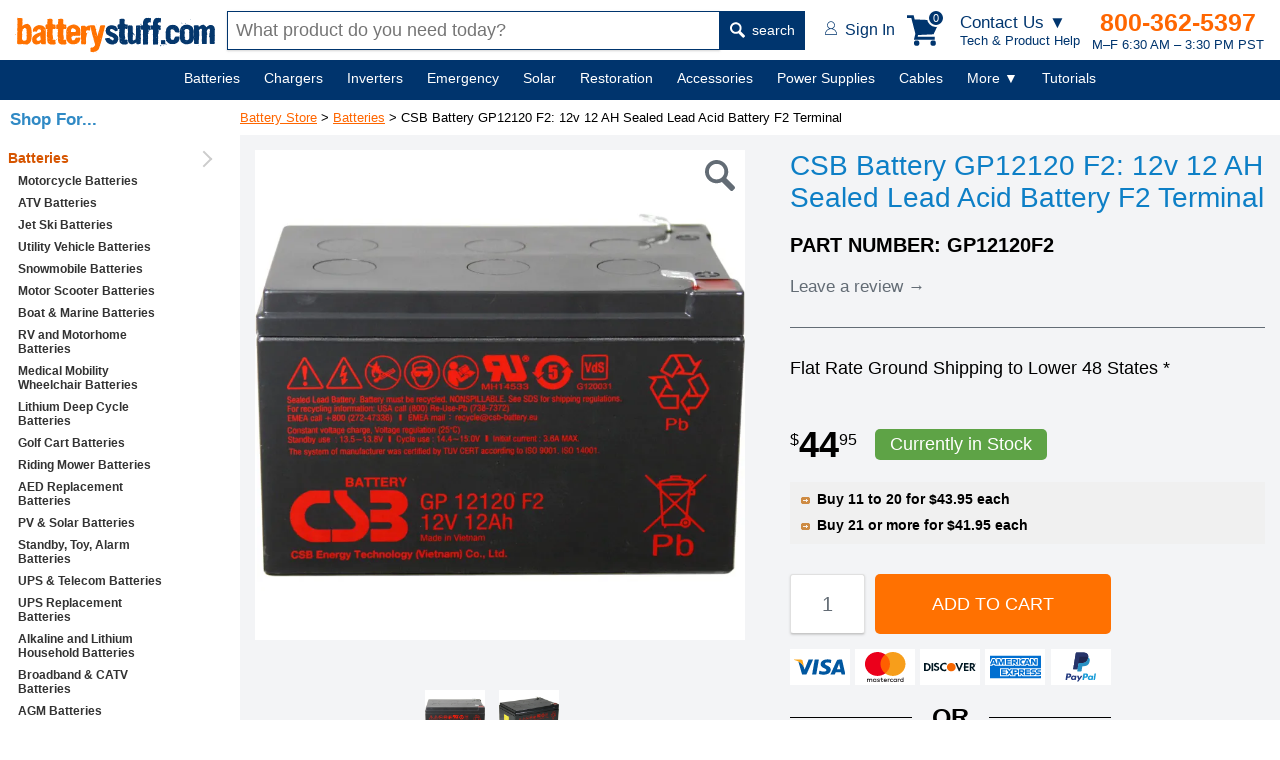

--- FILE ---
content_type: text/html; charset=utf-8
request_url: https://www.batterystuff.com/batteries/csb-battery-12v-12-ah-deep-cycle-sealed-agm-battery-gp-12120-f2.html
body_size: 31676
content:
<!DOCTYPE html>
<html lang="en">
<head>
	<meta charset="utf-8">

	<script>
	window.dataLayer = window.dataLayer || [];
	dataLayer.push({
		"event": "Pageview",
		"pagePath": "https://www.batterystuff.com/batteries/csb-battery-12v-12-ah-deep-cycle-sealed-agm-battery-gp-12120-f2.html",
		"pageTitle": "CSB GP12120 F2: 12v 12 AH Sealed Lead Acid Battery",
		"visitorType": "customer",
		"visitorId": "nfH987zTb60570A6Hn9efa0gfg37Ygt3"	});
	</script>

	
	<script>(function(w,d,s,l,i){w[l]=w[l]||[];w[l].push({'gtm.start':
		new Date().getTime(),event:'gtm.js'});var f=d.getElementsByTagName(s)[0],
		j=d.createElement(s),dl=l!='dataLayer'?'&l='+l:'';j.async=true;j.src=
		'https://www.googletagmanager.com/gtm.js?id='+i+dl;f.parentNode.insertBefore(j,f);
		})(window,document,'script','dataLayer','GTM-WGH7');</script>

	
	<title>CSB GP12120 F2: 12v 12 AH Sealed Lead Acid Battery</title>
		<meta name="description" content="The GP 12120 battery is made by CSB Battery in their state-of-the-art facility. The CSB GP series batteries are general purpose battery that is rechargeable, highly efficient, leakproof, and maintenance-free.">
		

	<meta name="viewport" content="width=device-width, initial-scale=1">

	<!--[if lt IE 9]> <script src="/js/html5.js"></script> <![endif]-->
		<meta http-equiv="x-ua-compatible" content="ie=edge">
	<meta name="sitelock-site-verification" content="2740" />

	
	
	

		

	
	<link rel="stylesheet" href="/css/global.css?ver=38" media="screen">

	<link rel="stylesheet" href="https://res.cloudinary.com/dyuctplmh/raw/upload/v1645679186/css/mcx-styles.min.css" media="screen">
	
			<script charset="utf-8" src="https://res.cloudinary.com/dyuctplmh/raw/upload/v1645679417/js/product-display2.min.js" defer></script>
	
	

	<link rel="stylesheet" type="text/css" href="https://res.cloudinary.com/dyuctplmh/raw/upload/v1498101915/print.css" media="print">
	<link rel="icon"  type="image/x-icon"  href="/favicon.ico">
	<link rel="alternate" type="application/rss+xml" title="RSS" href="https://www.batterystuff.com/blog-feed/">
	<link href="https://res.cloudinary.com/dyuctplmh/image/upload/v1635810003/global/apple-icon-57x57.png" rel="apple-touch-icon-precomposed">
	<link href="https://res.cloudinary.com/dyuctplmh/image/upload/v1635810003/global/apple-icon-76x76.png" rel="apple-touch-icon-precomposed" sizes="76x76">
	<link href="https://res.cloudinary.com/dyuctplmh/image/upload/v1635810003/global/apple-icon-120x120.png" rel="apple-touch-icon-precomposed" sizes="120x120">
	<link href="https://res.cloudinary.com/dyuctplmh/image/upload/v1635810003/global/apple-icon-152x152.png" rel="apple-touch-icon-precomposed" sizes="152x152">
	<link href="https://res.cloudinary.com/dyuctplmh/image/upload/v1635810003/global/apple-icon-180x180.png" rel="apple-touch-icon-precomposed" sizes="180x180">
	<link href="https://res.cloudinary.com/dyuctplmh/image/upload/v1635810003/global/android-icon-192x192.png" rel="icon" sizes="192x192">
	<link href="https://res.cloudinary.com/dyuctplmh/image/upload/v1635810003/global/android-icon-128x128.png" rel="icon" sizes="128x128">

	
	<link rel="preload" as="image" href="https://res.cloudinary.com/dyuctplmh/image/upload/v1635810003/global/logo-text-header.svg">
	<link rel="preload" as="image" href="https://res.cloudinary.com/dyuctplmh/image/upload/v1635810003/global/mag-glass.svg">
	
	<link rel="preload" as="image" href="https://res.cloudinary.com/dyuctplmh/image/upload/v1635810003/global/account-icon.svg">
	<link rel="preload" as="image" href="https://res.cloudinary.com/dyuctplmh/image/upload/v1498102643/checkmark-circle-fill-green3.png">
	<link rel="preload" as="image" href="https://res.cloudinary.com/dyuctplmh/image/upload/v1635810003/global/ham-menu-blue.svg">

	
		
		<script src="/js/dom.min.js"></script>
		<script src="/js/xhr.min.js" defer></script>
	<script src="/js/app.js?ver=7" defer></script>

	<script src="/js/mcx-dialog.min.js" defer></script>

	<style>
	#wrapper {margin:0 auto; padding:0; border:0; text-align:center;}
	.mainWrapper {display: flex; align-items: center; flex-direction: column; padding-left: 240px;}
	#maincontainer {margin:90px 0 20px 0; max-width:1500px; text-align: left; width:100%;}

	#breadcrumbs {font-size:13px; text-align:left; margin:10px 0 0 20px; z-index:9; position: relative; padding:10px 0;}
	#breadcrumbs a {z-index:12}
	#breadcrumbs a:link,#contentcolumn a:link {color:#f60}
	#breadcrumbs a:visited,#contentcolumn a:visited {color:#d65500}
	#breadcrumbs a:hover,#contentcolumn a:hover {color:#ff9700}

	#contentwrapper {width:100%;}
	
	#leftcolumn {float:left;width:176px;margin-left:-100%;text-align:left;padding:0;}

	#contentcolumn {margin:22px 0 0 0; text-align:left;padding:0 10px;position:relative;}

	.categoryBottomText {padding:20px}

	.categoryMainDescription {font:400 17px Verdana,sans-serif; color: #666; margin-bottom: 30px; padding:0;}

	.categoryMainDescription h1 {margin:5px 20px 30px 15px;}
	.categoryMainDescription > p, .categoryMainDescription > h2, .categoryMainDescription > h3 {margin-left:15px;}
	.categoryMainDescription > ul {margin-left:40px;}
	
	#navButton {display: none;}
	.productItem .attribute {display:-ms-flexbox; display:-webkit-box; display:flex; -ms-flex-pack:space-between; -webkit-box-pack: justify; justify-content: space-between; margin:1px 0 1px 0; padding:0 0 1px 0; border-bottom:1px solid #646B74;}

	.productHTML {display:flex; flex-wrap:wrap; margin: 0 15px;}		
	.productTools {font:bold 16px Verdana,Arial,sans-serif; color:#646B74; display:flex; justify-content: space-between; margin:20px 15px 10px 15px; align-items: center;}	
	.productToolsItemsFound {margin-left:7px;}	
	#productToolsSortBy {margin-left:15px;}

	.detailsSum1 {margin:10px 15px;}

	@media screen and (min-width:1535px) {
		.categoryMainDescription h1 {margin:5px 0 30px 0;}
		.categoryMainDescription > p, .categoryMainDescription > h2 {margin-left:0;}
		.productHTML {margin:0;}
		.productTools {margin:20px 0 10px 0;}
	}

	@media screen and (max-width:934px) {
		#belowNavSearch {display:block; margin:0; background:white;}
		#aboveNavSearch {display:none;}
		.siteHeader {height:120px;}
		.siteHeader > div {height:60px;}
		nav {margin-top:120px;}
		#contentcolumn {margin:100px 0 0 0; text-align:left; padding:0 10px; position:relative;}
		.categoryMainDescription {padding-top:10px;}
		#breadcrumbs {margin:65px 0 0 15px;}
		#maincontainer {margin:100px 0 0 0;padding:0;position:relative;right:0;display:block;}
	}

	@media screen and (max-width:768px){
		#leftcolumn{float:left;width:176px;margin-left:-100%;text-align:left;padding:0;}
		#sideNav {background:#F1F5F6; width:176px; font:bold 14px Verdana,Arial,sans-serif;}
		#wrapper {margin:0;padding:0;border:0;text-align:left;min-width:0}
		#breadcrumbs {font-size:13px; margin:65px 0 0 15px;}
		
		#contentwrapper {margin:0;padding:0;float:none;position:relative;}
		#contentcolumn {margin:0 15px; text-align:left; padding:0; position:relative; width:auto;}
		#contentcolumn > p {margin:16px 15px;}
		.listStyle1 li{font-size:100%}
		#leftcolumn {text-align:left;padding:0;border:0;float:left;width:100%;margin:0}
		#rightcolumn {margin:0;padding:0;display:none}
		#sideNav {width:240px; display:none;}
		nav {margin-top:120px;}
		.productToolsSortBy {text-align:right;}
		#productToolsSortBy {display:block; margin-top:5px;}
		
	}

	@media screen and (max-width: 536px) {
		#breadcrumbs {margin:12px 0 0 20px;}
		.categoryMainDescription {padding-top:0;}
	}

	@media screen and (max-width: 480px) {
		#navMenu a {margin:0 15px 50px 0;}
	}
	

	#sideNav {position:fixed; display:block; background:#fff; top:100px; left:0; bottom:0; width:220px; overflow:auto; z-index:10;}
	#sideNav > ul > li {border-bottom:1px solid #ccc; padding:6px 0; position: relative;}
	#sideNav > ul > li::after {content:''; display:inline-block; width:10px; height:10px; border-right:2px solid #ccc; border-top:2px solid #ccc; transform:rotate(45deg); position:absolute; right:10px; top:19px; transform:translateY(-50%) rotate(45deg);}
	#sideNav li.active > a {color:#d65500;}
	#sideNav a {text-decoration: none; text-align:left;}
	
	#breadcrumbs {margin-left:0;}
	footer {margin-left:230px;}
	
	@media screen and (max-width:934px) {
		#sideNav {display:none;}
		.mainWrapper {padding-left:0;}
		footer {margin-left:0;}
		#breadcrumbs {margin-left:15px;}
	}

	
	</style>

		<style>
	/*#contentcolumn{margin:0 0 0 177px; text-align:left;padding:0 10px;position:relative;}*/
	</style>
		
		
	<link rel="canonical" href="https://www.batterystuff.com/batteries/csb-battery-12v-12-ah-deep-cycle-sealed-agm-battery-gp-12120-f2.html">
				<meta property="og:title" content="CSB Battery GP12120 F2: 12v 12 AH Sealed Lead Acid Battery F2 Terminal">
				<meta property="og:site_name" content="BatteryStuff.com">
				<meta property="og:type" content="product">
				<meta property="og:description" content="">
				<meta property="og:url" content="https://www.batterystuff.com/batteries/csb-battery-12v-12-ah-deep-cycle-sealed-agm-battery-gp-12120-f2.html">
				<meta property="og:image" content="https://www.batterystuff.com/images/products/1321x-GP12120-CSB-Battery-12v-12-AH-Sealed-Lead-Acid-Battery-F2-Terminalsmd.jpg">
				<meta property="fb:app_id" content="210835955631728">
				
	
</head>
<body id="bodytag">
<script>
			</script>
<!--[if lte IE 10]>
<div style="position:fixed; z-index:1000; width:auto; padding:10px; font:20px Arial,sans-serif; background:#FFBF00; top:0; left:0; right:0;"><img src="/images/truecart/messageError.png" width="80" height="80" alt="alert" style="float:left; margin-right:20px;"/><b>Please note that BatteryStuff.com no longer supports old versions of Internet Explorer.</b><br/>
We recommend upgrading to the latest <a href="https://www.microsoft.com/ie">Internet Explorer</a>, <a href="https://chrome.google.com/">Google Chrome</a>, or <a href="https://mozilla.org/firefox/">Firefox</a>.
</div>
<![endif]-->



	<div class="nodisplay h1print">BatteryStuff.com!</div>
	<div id="searchOverlay"></div>
	<div id="menuCartBox"></div>

	<style>
	#contactUsBox {background:#fff; -webkit-box-shadow: 10px 10px 18px 0px rgba(191,191,191,0.69); box-shadow: 10px 10px 18px 0px rgba(191,191,191,0.69); width:270px;  font-family:Verdana,Arial,sans-serif; color:#666; position: fixed; z-index: 200; top: 60px; right: 100px; border-radius: 3px;}	
	#contactUsBox .heading {display:-ms-flexbox; display: -webkit-box; display: flex; -ms-flex-pack:space-between; -webkit-box-pack: justify; justify-content: space-between; align-items: center; padding:0 18px;}
	#contactUsBox .heading h5 {font-size:16px; font-weight:600; margin:6px 0;}
	#contactUsBox .heading button {cursor:pointer;}
	#contactUsBox .intro {background:#F3F4F5; padding:12px 15px; display:flex; align-items: center;}
	#contactUsBox .intro .text {color:#00356E; font:600 17px Verdana,Arial,sans-serif; text-align:left; margin-left:15px;}
	#contactUsBox .intro img {border-radius:50%; width:80px; height:80px;}
	#contactUsBox .options {color:black; padding:14px; justify-content: space-around; display:flex; align-items:baseline;}
	#contactUsBox .options a {color:black; text-decoration: none;}
	#contactUsBox .numberInfo {background:#F3F4F5; padding:12px 15px;}
	#contactUsBox .numberInfo em {font-size:16px; color:#444; display:block; font-weight: 500; font-style: normal;}
	#contactUsBox .numberInfo strong {display:block; margin-bottom:3px;}
	#contactUsBox .numberInfo strong a {font-size:21px; color:#FF6725; text-decoration: none;}
	#contactUsBox .numberInfo small {font-size:14px; color:#00356E; display:block;}
	#contactUsBox .links {text-align: left;}
	#contactUsBox .links ul {font-size:16px; font-weight: 500; list-style: none; padding:0; margin:0;}
	#contactUsBox .links ul li {margin:10px 0 10px 20px; padding:0;}
	#contactUsBox .links ul li a {text-decoration: none;}
	@media screen and (max-width:600px) {
		#contactUsBox {right:5px;}
	}

	#headerContactMenuLg {display:block;}
	#headerContactMenuSm {display:none;}
	@media (max-width:705px) {
		#headerContactMenuLg {display:none;}
		#headerContactMenuSm {display:block;}
	}
	</style>
	<div id="contactUsBox" class="dn">
		<div class="heading">
			<h5>Get Tech Help &amp;<br>Product Advice</h5>
			<button type="button" id="closeContactMenu" style="border:none; background:none; font:bold 23px verdana,sans-serif; color:#666">&times;</button>		
		</div>
		<div class="intro">
			<img src="https://res.cloudinary.com/dyuctplmh/image/upload/fl_progressive,q_60,f_auto/v1698959119/global/contact-photo.jpg" alt="tech person" width="201" loading="lazy" height="201">
			<div class="text">
			If you have a tech question or don’t know which product to buy, we can help.
			</div>
		</div>
		<div class="options">
			<a href="tel:541-474-4421"><figure>
				<img src="https://res.cloudinary.com/dyuctplmh/image/upload/v1698959138/global/call.svg" alt="call" width="21" height="38" style="margin-bottom:2px;" loading="lazy">
				<figcaption>Call</figcaption>
			</figure></a>

			<a href="/contact.html"><figure>
				<img src="https://res.cloudinary.com/dyuctplmh/image/upload/v1698959149/global/email-contact.svg" alt="email" width="33" height="24" style="margin-bottom:8px;" loading="lazy">
				<figcaption>Email</figcaption>
			</figure></a>
		</div>
		<div class="numberInfo">
			<em>Call an Expert</em>
			<strong><a href="tel:541-474-4421">541-474-4421</a></strong>
			<small>M–F 6:30 AM – 3:30 PM PST</small>
		</div>
		<div class="links">
			<ul>
				<li><a href="/order-status.html">Order Tracking</a></li>
				<li><a href="/kb/policies-and-procedures/">Policies</a></li>
				<li><a href="/kb/buyers-guide/">Buyers Guide</a></li>
				<li><a href="/kb/articles/">Tutorials</a></li>
				<li><a href="/kb/tools/">Calculators</a></li>
				<li><a href="/kb/frequently-asked-questions/">FAQs</a></li>
			</ul>
		</div>
	</div>

	

	<header class="siteHeader">
		<div>
			<a href="/" id="headerLogoText" style="width:200px; height:36px;"><img src="https://res.cloudinary.com/dyuctplmh/image/upload/v1635810003/global/logo-text-header.svg" alt="BatteryStuff.com" width="200" height="36"></a>

			<div id="aboveNavSearch">
				<form action="/search.html" method="get" id="headerSearch" class="headerSearch">
					<input type="text" name="q" id="headerSearchBox" class="mousetrap" placeholder="What product do you need today?" value=""><button type="submit"><img src="https://res.cloudinary.com/dyuctplmh/image/upload/v1635810003/global/mag-glass.svg" width="15" height="16" alt=""> search</button>
				</form>
			</div>

			<div class="headerRightSide">
				<div id="headerAccount">
					<a href="/customer-login.html"><img src="https://res.cloudinary.com/dyuctplmh/image/upload/v1635810003/global/account-icon.svg" alt="" width="12" height="14"> <span id="headerAccountText">Sign In</span></a>
				</div>

				<div id="headerCart">
					<div class="box" data-js="headerCart">
						<svg xmlns="http://www.w3.org/2000/svg" width="34" height="31" viewBox="0 0 33.288 31" fill="#00356E" id="headerCartIcon"><path d="M28.048 24.726v-2.952H10.74l.406-1.698 15.648-.738L33.29 5.462 7.75 4.28 6.68 0H0v2.952h4.355L8.45 18.748l-1.476 5.978zm-15.5 3.506A2.77 2.77 0 0 1 9.78 31a2.77 2.77 0 0 1-2.768-2.768 2.77 2.77 0 0 1 2.768-2.768 2.77 2.77 0 0 1 2.768 2.768zm16.607 0A2.77 2.77 0 0 1 26.387 31a2.77 2.77 0 0 1-2.768-2.768 2.77 2.77 0 0 1 2.768-2.768 2.77 2.77 0 0 1 2.768 2.768z"></path></svg>

						<div id="cartHeaderButtonCount">0</div>
					</div>
					
				</div>

				<div id="headerContactMenuLink">
					<div id="headerContactMenuLg">
						<em>Contact Us ▼</em>
						Tech &amp; Product Help
					</div>
					<div id="headerContactMenuSm">
						<img src="https://res.cloudinary.com/dyuctplmh/image/upload/v1698959286/global/help-icon.svg" alt="Contact Us for Tech and Product Help" width="29" height="33">
					</div>
				</div>

				<div id="headerContactInfo">
					<b><a href="tel:1-800-362-5397">800-362-5397</a></b>
					M–F 6:30 AM – 3:30 PM PST				</div>

				<div id="headerMenuButton">
					MENU <img src="https://res.cloudinary.com/dyuctplmh/image/upload/v1635810003/global/ham-menu-blue.svg" loading="lazy" alt="Menu Icon" width="18" height="19">
				</div>
			</div>
		</div>
		<div id="belowNavSearch">
			<form action="/search.html" method="get" id="headerSearch2" class="headerSearch">
				<input type="text" name="q" id="headerSearchBox2" class="mousetrap" placeholder="What product do you need today?" value=""><button type="submit"><img src="https://res.cloudinary.com/dyuctplmh/image/upload/v1635810003/global/mag-glass.svg" loading="lazy" alt="" width="15" height="16"> search</button>
			</form>
		</div>
	</header>
	
	<nav id="navContainer">
		<div id="navMenu">
			<ul>
				<li data-id="batteriesMegaMenu" id="mainNavBatteries" ><span id="mainNavBatteriesLink"><a href="/batteries/">Batteries</a></span>
					<div class="subMenu dn" id="batteriesMegaMenu"></div>
				</li>
				<li data-id="chargersMegaMenu" id="mainNavChargers"><span id="mainNavChargersLink"><a href="/battery-chargers/">Chargers</a></span>
					<div class="subMenu dn" id="chargersMegaMenu"></div>
				</li>
				<li data-id="invertersMegaMenu" id="manNavInverters"><span id="manNavInvertersLink"><a href="/inverters/">Inverters</a></span>
					<div class="subMenu dn" id="invertersMegaMenu"></div>
				</li>
				
				<li data-id="emergencyMegaMenu" id="mainNavEmergency"><span id="mainNavEmergencyLink"><a href="/emergency/">Emergency</a></span>
					<div class="subMenu dn" id="emergencyMegaMenu"></div>
				</li>
				
				<li data-id="solarMegaMenu" id="mainNavSolar"><span id="mainNavSolarLink"><a href="/solar-chargers/">Solar</a></span>
					<div class="subMenu dn" id="solarMegaMenu"></div>
				</li>

				<li data-id="restorationMegaMenu" id="mainNavRestoration"><span id="mainNavRestorationLink"><a href="/battery-restoration/">Restoration</a></span>
					<div class="subMenu dn" id="restorationMegaMenu"></div>
				</li>
				
				<li data-id="accessoriesMegaMenu" id="mainNavAccessories"><span id="mainNavAccessoriesLink"><a href="/battery-products/">Accessories</a></span>
					<div class="subMenu dn" id="accessoriesMegaMenu"></div>
				</li>
				
				<li data-id="powerMegaMenu" id="mainNavPower"><span id="mainNavPowerLink"><a href="/power-supplies/">Power Supplies</a></span>
					<div class="subMenu dn" id="powerMegaMenu"></div>
				</li>
				
				<li data-id="cablesMegaMenu" id="mainNavCables"><span id="mainNavCablesLink"><a href="/battery-cables-connectors-plugs/">Cables</a></span>
					<div class="subMenu dn" id="cablesMegaMenu"></div>
				</li>
				
				<li class="notIncluded" data-id="moreMegaMenu"><span><a href="javascript:;">More&nbsp;▼</a></span>
					<div class="subMenu small dn" id="moreMegaMenu">
						<div class="textLinks">
							<div class="item">
								<ul id="moreMenuList">
									
									<li data-ref="mainNavBatteries" class="dn"><a href="/batteries/">Batteries</a></li>
									
									<li data-ref="mainNavChargers" class="dn"><a href="/battery-chargers/">Chargers</a></li>
									
									<li data-ref="manNavInverters" class="dn"><a href="/inverters/">Inverters</a></li>
									
									<li data-ref="mainNavEmergency" class="dn"><a href="/emergency/">Emergency</a></li>
									
									<li data-ref="mainNavSolar" class="dn"><a href="/solar-chargers/">Solar</a></li>
									
									<li data-ref="mainNavRestoration" class="dn"><a href="/battery-restoration/">Restoration</a></li>
									
									<li data-ref="mainNavAccessories" class="dn"><a href="/battery-products/">Accessories</a></li>
									
									<li data-ref="mainNavPower" class="dn"><a href="/power-supplies/">Power Supplies</a></li>
									
									<li data-ref="mainNavCables" class="dn"><a href="/battery-cables-connectors-plugs/">Cables</a></li>
									
									<li><a href="/fuel-treatments/">Fuel Treatments</a></li>
									<li><a href="/made-in-usa/">MADE in USA</a></li>
									<li><a href="/all-products-by-brand/">Shop by Brand</a></li>
								</ul>
							</div>
						</div>
					</div>
				</li>

				<li class="notIncluded" id="mainNavHelp"><span><a href="/kb/">Tutorials</a></span></li>

			</ul>
			
		</div>
	</nav>

	<div id="overLayBody" class="dn"></div>

	<script>
	var availableSpace,numOfVisibleItems,requiredSpace,visibleItems,menuPause,navItems=null,fullNav=null,overlay=null,numOfItems=0,totalSpace=0,closingTime=1e3,breakWidths=[],menusOpen=!1;function checkSize(){var e;if (fullNav != null) availableSpace=fullNav.offsetWidth-250,numOfVisibleItems=document.querySelectorAll("#navMenu > ul > li:not(.dn):not(.notIncluded)").length,visibleItems=document.querySelectorAll("#navMenu > ul > li:not(.dn):not(.notIncluded)"),hiddenItems=document.querySelectorAll("#navMenu > ul > li.dn"),requiredSpace=breakWidths[numOfVisibleItems-1],availableSpace<requiredSpace?(--numOfVisibleItems,(e=[].slice.call(visibleItems).pop()).classList.add("dn"),document.querySelector('[data-ref="'+e.id+'"]').classList.remove("dn"),checkSize()):availableSpace>breakWidths[numOfVisibleItems]&&hiddenItems[0]&&(hiddenItems[0].classList.remove("dn"),document.querySelector('[data-ref="'+hiddenItems[0].id+'"]').classList.add("dn"))}function navItemMouseOver(){var e=this;menusOpen?showMenu(e):menuPause=setTimeout(function(){showMenu(e)},350)}function showMenu(e){hideAllMenuTitles(),menusOpen=!0,e.classList.add("active"),hideAllMegaMenus(),null!=e.dataset.id&&document.querySelector("#"+e.dataset.id).classList.remove("dn"),overlay.classList.remove("dn")}function navItemMouseOut(){clearTimeout(menuPause),this.classList.remove("active"),hideAllMegaMenus(),overlay.classList.add("dn")}function hideAllMegaMenus(){for(var e=document.querySelectorAll(".subMenu"),n=0;n<e.length;n++)e[n].classList.add("dn")}function hideAllMenuTitles(){for(var e=document.querySelectorAll("#navMenu li"),n=0;n<e.length;n++)e[n].classList.remove("active")}document.querySelector("#navMenu").addEventListener("mouseleave",function(){clearTimeout(menuPause),menusOpen=!1}),window.addEventListener("resize",function(){checkSize()},!0),window.addEventListener("orientationchange",function(){checkSize()},!0),window.addEventListener("load",function(){navItems=document.querySelectorAll("#navMenu > ul > li"),fullNav=document.querySelector("#navContainer"),overlay=document.querySelector("#overLayBody");for(var e=0;e<navItems.length;e++)navItems[e].addEventListener("mouseenter",navItemMouseOver),navItems[e].addEventListener("mouseleave",navItemMouseOut),numOfItems+=1,totalSpace+=navItems[e].offsetWidth,breakWidths.push(totalSpace);
	 checkSize();},!0);
	window.addEventListener('load', function() {
		Dom.e('#closeContactMenu').addEventListener('click', function() {
			Dom.e('#contactUsBox').classList.add('dn');
		});

		Dom.e('#headerContactMenuLink').addEventListener('click', function() {
			Dom.e('#contactUsBox').classList.toggle('dn');
			Dom.empty('#menuCartBox');
		});
	})
	</script>

	
	<div class="mainWrapper">
		<div id="maincontainer">
						<div id="pageErrorsUserNotice"></div>
			
													<div id="breadcrumbs" itemprop="breadcrumb">
<a href="/">Battery Store</a>  &gt; <a href="/batteries/">Batteries</a> &gt; CSB Battery GP12120 F2: 12v 12 AH Sealed Lead Acid Battery F2 Terminal&nbsp;&nbsp;</div><script src="/js/product.js?ver=6"></script>

<style>
#productDisplay{font-family:"Open Sans",Verdana,sans-serif;color:#555;font-size:16px}#productImages{width:58%;float:left;padding-right:2%}#productImages .tumbnailImages{text-align:center}#prodDisplayMediumImg{width:100%}#productBuying{width:40%;overflow:hidden;color:#444}#productBuying h1{font-size:28px;font-weight:400;margin-bottom:3px}
#productBuying .partNumber {font-size:16px;font-weight:700;color:#AAA;margin-bottom:8px}
#productBuying .rating {font-size:13px;margin-bottom:10px}
#productBuying .rating img{vertical-align:bottom}#productBuying .rating span{font-size:16px}#productBuyButtons{text-align:left}#productBuying .in{color:#138716}#productBuying .out{color:#990807}.noUnderline{text-decoration:none}.prodInfoHr{background:#ccc;height:2px;border-width:0}#productWriteReviewLink{display:inline;font-size:16px;text-decoration:none}#productWriteReviewLink span{font-size:22px}.writeReviewLink a{text-decoration:none}.writeReviewLink b{font-size:22px;font-weight:400}#productBuying .price{font-size:19px}#productBuying .shipping{margin:12px 0 20px}#productBuying .addToCart,#productBuying .buyNowPayPal{font-size:20px;font-weight:700;color:#fff;margin-bottom:10px;background:#ED6C1B;padding:9px 36px 10px;-moz-border-radius:2px;-webkit-border-radius:2px;border-radius:2px;border:none;font-family:"Open Sans",Verdana,sans-serif;outline:none;cursor:pointer}#productBuying .addToCart span{font-size:23px;font-weight:400;color:#fff;margin-left:5px;display:inline-block}#productBuying .addToCart:hover,#productBuying .addToCart:active,#productBuying .buyNowPayPal:hover,#productBuying .buyNowPayPal:active{background:#E0661B}#productBuying .orText{font-size:14px;margin-bottom:10px}#productBuying .orText hr{background:#ccc;height:1px;width:15px;border-width:0;display:inline-block;margin:5px 6px}#productBuying .buyNowPayPal{padding:9px 12px 10px}.volumePricingBox{background:#f0f0f0;padding:1px 10px;margin-top:12px}.volumePricingBox li{list-style:none;list-style-image:url(https://www.batterystuff.com/images/bullet_orange.gif);margin-bottom:10px!important;font-size:14px}#productQtyBox{margin:0 0 8px}#productQty{width:47px;margin:0 0 0 8px}#paypalForm{display:none}#productInformation{font-family:"Open Sans",Verdana,sans-serif;color:#555;font-size:16px}#productInformation h3{font-size:33px;font-weight:400;margin:0!important;border-bottom:none}#productInformation h3 span{font-size:14px;font-weight:400;display:block}.prodInfoContent{position:relative}.prodInfoContent .sideHeading{font-size:25px;position:absolute;top:0;left:0;margin:10px 0 0;font-weight:400}.stockStatus{font-size:19px;font-weight:400;margin:10px 0;white-space:nowrap}.productNotes{font-size:18px;font-weight:400;margin:15px 0}.replacesNote{font-size:16px;font-weight:400;margin:17px 0 15px}.infoTab{font-size:18px;display:inline-block;margin-right:15px;margin-top:15px}.infoTab a:link{color:#444;text-decoration:none}.infoTab a:visited{color:#444;text-decoration:none}.infoTab a:hover{color:#E0661B;cursor:pointer}.infoTab a.active{color:#E0661B;border-bottom:3px solid #E0661B;padding-bottom:6px}.tabBottom{background:#dcdcdc;height:1px;border-width:0}#productDisplayNav{padding-bottom:10px}.stickyProductDisplayNav{position:fixed;top:60px;left:0;right:0;padding:3px 10px;background:#E0661B;z-index:100;text-align:center}.stickyProductDisplayNav .infoTab{font-size:15px;display:inline-block;margin-right:15px;margin-top:2px}.stickyProductDisplayNav .lastTab{margin-right:0}.stickyProductDisplayNav .infoTab a:link{color:#fff!important;text-decoration:none}.stickyProductDisplayNav .infoTab a:visited{color:#fff!important;text-decoration:none}.stickyProductDisplayNav .infoTab a:hover{color:#000!important;cursor:pointer}.stickyProductDisplayNav .infoTab a.active{color:#000!important;border-bottom:3px solid #000;padding-bottom:0}.xtarget:target{color:#2bbbb3;margin-top:-12px;padding-top:120px}.checkmark{list-style-type:none;margin:0}.checkmark li{padding:0 0 10px 30px;display:block}.checkmark li:before{content:"✓";margin-left:-18px;padding-right:5px}.pointer{cursor:pointer}@media screen and (max-width:1580px){.checkmark{column-count:1}}.prodInfoContent{overflow:hidden}.prodInfoContent .arrow{list-style-type:none;margin:0;padding:10px 0 15px;float:left;width:44%;margin-right:6%}.prodInfoContent .arrow li{padding:0 0 0 18px;display:block;margin:3px 0}.prodInfoContent .arrow li img{vertical-align:middle}.prodInfoContent .arrow li:before{content:"›";padding:0 7px 0 0;margin-left:-18px;font-size:150%}.reviewsRatingsSection{margin:10px 0 20px}.prodInfoBody{border-bottom:1px solid #DDD;padding:0 0 5px;overflow:hidden;margin-left:160px}.noBorder{border:none}.smallHeading{font-weight:700;font-size:20px}.relatedProduct{width:200px;display:inline-block;padding:8px 5px;text-align:center}.relatedProduct .title{font-size:13px}.relatedProduct .price{font-size:13px;font-weight:700}.ms-thumb img{width:100%}.mastersliderLgCloseBox{text-align:center}.ms-thumb-list{text-align:center}.ms-thumbs-cont{display:inline-block;left:0!important}.ms-bullet,.ms-bullet-selected{display:none}.sharingBox{display:inline-block}.shareNote{margin:10px 0;font-size:13px;font-weight:700}.sharingF,.sharingT,.sharingG,.sharingP{border:1px solid #aaa;display:inline-block}.sharingF{padding:10px 0 5px 17px;width:33px}.sharingT{padding:10px 2px 5px 0;width:48px}.sharingG{padding:10px 0 5px 3px;width:47px}.sharingP{padding:10px 1px 5px 14px;width:35px}.hiddenSVGs{display:none}.svg-icon-googleplus{height:30px;width:44px}.svg-icon-share-facebook{height:30px;width:14px}.svg-icon-share-twitter{height:30px;width:42px}.svg-icon-pinterest{height:30px;width:22px}.svg-pdf-logo{height:32px;width:25px;vertical-align:bottom}.svg-tutorial-icon{height:32px;width:25px;vertical-align:bottom}.svg-zoom-magnifying-glass{width:16px;height:20px;vertical-align:middle}.svg-star{width:16px;height:17px}.svg-buy-with-paypal{width:50px;height:15px;vertical-align:middle}.svg-confirm-checkmark{width:24px;height:24px;vertical-align:middle}.svg-icon--inline{position:relative}.svg-icon-pp-lg{width:160px;height:43px}.svg-visa-logo{width:76px;height:23px}.svg-mastercard-logo{width:65px;height:51px}.svg-discover-logo{width:115px;height:20px}.svg-no-sales-tax{width:129px;height:98px}.ratingsAverage{font-size:13px;font-weight:700;margin-bottom:8px}.ratingsLeft{float:left;width:33%}.ratingsRight{float:left;width:65%}.ratingsRight p{font-size:15px}.ratingBars{font-size:14px;margin-top:10px}.ratingBarItem{padding:4px 0}.ratingBar{background:#E3E3E3;height:14px;width:80px;display:inline-block;padding:0}.ratingBar b{background:#FEBA0B;height:14px;display:block}.ratingSummary{font-size:13px}.reviewItem{padding:15px 0}.reviewsList .hidden{display:none}.reviewItem:last-of-type{border:none}.reviewTitle{font-size:18px;color:#555;margin:7px 0;font-weight:700}.reviewBodyParts{margin-bottom:15px;color:#777}.reviewBodyParts b{color:#222;font-weight:400}.reviewHelpful{font-weight:700;color:#000;margin-bottom:15px;font-size:16px}.reviewHelpfulButtons{border-left:1px solid #555;padding-left:12px;margin-left:12px}.reviewHelpfulButtons button{background:#999;border:none;color:#fff;padding:4px 20px;font-size:14px;font-weight:700;-moz-border-radius:2px;-webkit-border-radius:2px;border-radius:2px;margin-right:20px;cursor:pointer}.reviewHelpfulButtons button:hover{background:#888}.reviewAuthor{color:#aaa;font-size:13px}#productReviews{display:block}#productReviewsShow{display:none}.master-slider{position:relative;visibility:hidden;-moz-transform:translate3d(0,0,0)}.master-slider a{-webkit-transition:none;-o-transition:none;transition:none}.master-slider,.master-slider *{-webkit-box-sizing:content-box;-moz-box-sizing:content-box;box-sizing:content-box}.master-slider.ms-fullheight{height:100%}.ms-layout-partialview .ms-view{overflow:visible;background-color:transparent}.ms-layout-partialview .ms-container{overflow:hidden}.master-slider img,.ms-slide-bgvideocont video{max-width:none}.ms-ie img{border:none}.ms-ie8 *{opacity:inherit;filter:inherit}.ms-ie7{zoom:1}.ms-moz .ms-slide-bgcont>img{transform:translateX(0px)}.ms-loading-container{position:absolute;width:100%;top:0}.ms-slide-auto-height{display:table}.ms-loading-container .ms-loading,.ms-slide .ms-slide-loading{width:36px;height:36px;background:url(https://www.batterystuff.com/images/masterslider-style/loading-2.gif) no-repeat center #fff;border-radius:60px;box-shadow:0 0 3px rgba(0,0,0,0.2);position:absolute;left:50%;top:50%;margin:-18px;opacity:.9}.ms-no-swipe,.ms-def-cursor{cursor:auto!important}.ms-grab-cursor{cursor:url(https://www.batterystuff.com/images/masterslider-style/grab.png),move}.ms-grabbing-cursor{cursor:url(https://www.batterystuff.com/images/masterslider-style/grabbing.png),move}.ms-ie .ms-grab-cursor{cursor:move}.ms-ie .ms-grabbing-cursor{cursor:move}.ms-view{margin:0 auto;overflow:hidden;position:relative;-webkit-perspective:2000px;-moz-perspective:2000px;-ms-perspective:2000px;perspective:2000px}.ms-view .ms-slide-container{position:relative}.ms-slide{position:absolute;height:100%;-webkit-transform:translateZ(0px);-ms-transform:translateZ(0px);-o-transform:translateZ(0px);transform:translateZ(0px)}.ms-wk .ms-slide{-webkit-transform-style:preserve-3d;transform-style:preserve-3d}.ms-slide .ms-slide-bgcont,.ms-slide .ms-slide-bgvideocont{position:absolute;overflow:hidden;width:100%}.ms-slide .ms-slide-link{display:block;width:100%;height:100%;position:absolute;top:0;z-index:110}.ms-ie .ms-slide-link{background:url("data:image/gif; base64,R0lGODlhAQABAIAAAAAAAP///yH5BAEAAAAALAAAAAABAAEAAAIBR‌​AA7") 0 0 repeat}.ms-slide .ms-slide-bgvideocont{z-index:105;height:100%}.ms-wk .ms-slide .ms-slide-bgvideocont,.ms-wk .ms-slide-bgvideocont>video{-webkit-transform:translateZ(0.3px);transform:translateZ(0.3px)}.ms-slide .ms-slide-bgvideo{position:absolute;top:0}.ms-inner-controls-cont,.ms-container{position:relative;margin:0 auto}.ms-slide .ms-slide-bgcont img,.ms-container,.ms-inner-controls-cont{-webkit-user-select:none;-moz-user-select:none;-ms-user-select:none;user-select:none}.ms-slide .ms-layer,.ms-fixed-layers .ms-layer{position:absolute;pointer-events:auto}.ms-slide .ms-slide-layers,.ms-fixed-layers{position:absolute;overflow:hidden;width:100%;height:100%;z-index:109;top:0;pointer-events:none}.ms-slide .ms-slide-video{position:absolute;top:0;z-index:111;background:#000;padding:0;margin:0;border:none}.ms-parallax-layer{width:100%;position:absolute;top:0}.ms-scroll-parallax-cont{position:absolute;top:0;width:100%;height:100%}.ms-wk .ms-scroll-parallax-cont{-webkit-transform:translateZ(0.4px);transform:translateZ(0.4px)}.ms-action-layer{cursor:pointer}.ms-btn-container{position:absolute}.ms-btn{text-decoration:none;display:inline-block;color:#000;position:relative;padding:8px 15px;cursor:pointer;white-space:nowrap}.ms-default-btn{background:#0074A2;border-radius:5px;color:#FFF}.ms-default-btn:hover{background-color:#0098D5}.ms-default-btn:active{top:1px}.ms-btn-s{padding:14px 17px;font-size:80%;line-height:0}.ms-btn-m{padding:12px 40px}.ms-btn-n{padding:8px 25px;font-size:95%}.ms-btn-l{padding:17px 50px;font-size:120%}.ms-btn-round{border-radius:5px}.ms-btn-circle{border-radius:100px}.ms-btn-outline-round{border-radius:5px}.ms-btn-outline-circle{border-radius:100px}.ms-layer.video-box{background:#000}.ms-layer.video-box iframe{padding:0;margin:0;border:none;position:absolute;z-index:111}.ms-slide .ms-slide-vpbtn,.ms-slide .ms-video-btn{position:absolute;cursor:pointer;z-index:112}.ms-slide .ms-slide-vcbtn{position:absolute;cursor:pointer;z-index:113}.ms-slide-vcbtn-mobile{position:relative;bottom:0;left:0;width:100%;height:28px;background-color:#000;color:#fff;text-align:center;cursor:pointer;z-index:113}.ms-slide-vcbtn-mobile .ms-vcbtn-txt{text-transform:uppercase;font-family:sans-serif;font-size:.75em;display:inline-block;background:url(https://www.batterystuff.com/images/masterslider-style/video-close-btn.png) no-repeat 0 3px;padding-left:15px;height:15px;color:#DBDBDB;margin-top:7px}.ms-wk .ms-slide .ms-slide-vcbtn,.ms-wk .ms-slide .ms-slide-layers,.ms-wk .ms-slide .ms-slide-vpbtn,.ms-wk .ms-slide .ms-slide-video,.ms-wk .ms-slide-link{-webkit-transform:translateZ(0.44px);transform:translateZ(0.44px)}.ms-video-img{position:absolute;width:100%;height:100%;top:0;left:0}.ms-mask-frame{overflow:hidden;position:absolute;float:left}.ms-thumb-list{overflow:hidden;position:absolute}.ms-thumb-list.ms-dir-h{width:100%}.ms-thumb-list.ms-dir-v{height:100%;top:0}.ms-thumbs-cont{position:relative}.ms-thumb-frame{cursor:pointer;float:left;overflow:hidden;opacity:.5;-webkit-transition:opacity 300ms;-moz-transition:opacity 300ms;-ms-transition:opacity 300ms;-o-transition:opacity 300ms;transition:opacity 300ms}.ms-thumb-frame-selected{opacity:1}.ms-tabs .ms-thumb-frame{background-color:#F6f6f6;text-shadow:0 1px 1px #fff;color:#222;border:solid 1px #fff;border-width:0 1px 1px 0;overflow:visible;position:relative;opacity:1;-webkit-transition:all 300ms ease-out;-moz-transition:all 300ms ease-out;-ms-transition:all 300ms ease-out;-o-transition:all 300ms ease-out;transition:all 300ms ease-out}.ms-tabs.ms-dir-h .ms-thumb-frame{margin-top:12px}.ms-tabs.ms-dir-v .ms-thumb-frame{margin-left:12px}.ms-tabs.ms-dir-v.ms-align-left .ms-thumb-frame{margin-left:0}.ms-tabs.ms-dir-h.ms-align-top{z-index:140}.ms-tabs.ms-dir-h.ms-align-top .ms-thumb-frame{margin-top:-12px}.ms-tabs .ms-thumb{padding:5px}.ms-tabs .ms-thumb-frame-selected{opacity:1;background:#EDEDED}.ms-tabs .ms-thumb-frame .ms-thumb-ol{position:absolute;opacity:0;-webkit-transition:all 300ms ease-out;-moz-transition:all 300ms ease-out;-ms-transition:all 300ms ease-out;-o-transition:all 300ms ease-out;transition:all 300ms ease-out}.ms-tabs.ms-dir-h .ms-thumb-frame .ms-thumb-ol{top:0;left:50%;margin-left:-12px;border-bottom:solid 12px #F6f6f6;border-left:solid 12px transparent;border-right:solid 12px transparent}.ms-tabs.ms-dir-h.ms-align-bottom .ms-thumb-frame-selected .ms-thumb-ol{opacity:1;top:-12px;border-bottom-color:#EDEDED}.ms-tabs.ms-dir-h.ms-align-top .ms-thumb-frame .ms-thumb-ol{bottom:0;top:auto;border-bottom:0;border-top:solid 12px #F6f6f6}.ms-tabs.ms-dir-h.ms-align-top .ms-thumb-frame-selected .ms-thumb-ol{opacity:1;bottom:-12px;border-top-color:#EDEDED}.ms-tabs.ms-dir-v .ms-thumb-frame .ms-thumb-ol{top:50%;left:0;margin-top:-12px;border-right:solid 12px #EDEDED;border-top:solid 12px transparent;border-bottom:solid 12px transparent}.ms-tabs.ms-dir-v.ms-align-right .ms-thumb-frame-selected .ms-thumb-ol{opacity:1;left:-12px;border-right-color:#EDEDED}.ms-tabs.ms-dir-v.ms-align-left .ms-thumb-frame .ms-thumb-ol{left:auto;right:0;border-right:0;border-left:solid 12px #EDEDED}.ms-tabs.ms-dir-v.ms-align-left .ms-thumb-frame-selected .ms-thumb-ol{opacity:1;right:-12px;border-left-color:#EDEDED}.ms-thumb-list.ms-dir-h .ms-thumblist-fwd,.ms-thumb-list.ms-dir-h .ms-thumblist-bwd{height:100%;width:20px;position:absolute;left:0;cursor:pointer;background:rgba(128,128,128,0.5);text-align:center;color:#fff}.ms-thumb-list.ms-dir-h .ms-thumblist-bwd{right:0;left:auto}.ms-thumb-list.ms-dir-h .ms-thumblist-fwd:after,.ms-thumb-list.ms-dir-h .ms-thumblist-bwd:after{content:close-quote;top:43%;position:relative;border:solid rgba(0,0,0,0);border-width:5px 5px 5px 0;display:block;border-right-color:#FFF;width:6px;height:1px}.ms-thumb-list.ms-dir-h .ms-thumblist-bwd:after{border-width:5px 0 5px 5px;border-left-color:#FFF;left:7px}.ms-thumb-list.ms-dir-v .ms-thumblist-fwd,.ms-thumb-list.ms-dir-v .ms-thumblist-bwd{width:100%;height:20px;position:absolute;top:0;cursor:pointer;background:rgba(128,128,128,0.5);text-align:center;color:#fff}.ms-thumb-list.ms-dir-v .ms-thumblist-bwd{bottom:0;top:auto}.ms-thumb-list.ms-dir-v .ms-thumblist-fwd:after,.ms-thumb-list.ms-dir-v .ms-thumblist-bwd:after{content:close-quote;left:43%;position:relative;border:solid rgba(0,0,0,0);border-width:0 5px 5px;display:block;border-bottom-color:#FFF;height:1px;top:5px;width:0}.ms-thumb-list.ms-dir-v .ms-thumblist-bwd:after{border-width:5px 5px 0;border-top-color:#FFF;top:7px}.ms-bullet{cursor:pointer;float:left}.ms-bullets.ms-dir-h{position:absolute;bottom:20px;right:50%;width:100px}.ms-bullets.ms-dir-v{position:absolute;top:50%}.ms-bullets.ms-dir-v .ms-bullet{float:none}.ms-bullets.ms-dir-h .ms-bullets-count{position:relative;right:-50%}.ms-sbar{position:absolute}.ms-sbar.ms-dir-h{left:10px;right:10px;top:5px}.ms-sbar.ms-dir-v{top:10px;bottom:10px;right:5px}.ms-sbar .ms-bar{height:4px;background:#333;border-radius:4px}.ms-sbar.ms-dir-v .ms-bar{width:4px}.ms-sbar .ms-bar{position:relative;-webkit-transition:opacity 300ms;-moz-transition:opacity 300ms;-ms-transition:opacity 300ms;-o-transition:opacity 300ms;transition:opacity 300ms}.ms-timerbar{width:100%;bottom:0;position:absolute}.ms-ctimer{position:absolute;top:30px;left:30px;cursor:pointer}.ms-time-bar{-webkit-transition:width 120ms linear;-moz-transition:width 120ms linear;-ms-transition:width 120ms linear;-o-transition:width 120ms linear;transition:width 120ms linear}.ms-ie7 .ms-tooltip-arrow{height:0}.ms-slide-info{position:absolute}.ms-slide-info.ms-dir-v{top:0}.ms-slide-info.ms-dir-h{width:100%}@keyframes point-anim{0%{transform:scale(0.5);-webkit-transform:scale(0.5);-moz-transform:scale(0.5);-o-transform:scale(0.5);-ms-transform:scale(0.5);opacity:1}100%{transform:scale(0.5);-webkit-transform:scale(0.5);-moz-transform:scale(1.5);-o-transform:scale(1.5);-ms-transform:scale(1.5);opacity:0}}@-webkit-keyframes point-anim{0%{-webkit-transform:scale(0.5);opacity:1}100%{-webkit-transform:scale(1.5);opacity:0}}.ms-android .ms-tooltip-point .ms-point-border{animation:none;-moz-animation:none;-webkit-animation:none;-o-animation:none}.ms-skin-default .ms-slide .ms-slide-vpbtn,.ms-skin-default .ms-video-btn{width:50px;height:51px;top:50%;left:50%;margin:-25px 0 0 -25px}.ms-skin-default .ms-slide .ms-slide-vcbtn{width:30px;height:30px;top:18px;right:30px}.ms-skin-default .ms-nav-next,.ms-skin-default .ms-nav-prev{width:30px;background-position:-89px -26px;height:40px;cursor:pointer;top:50%;left:30px;margin-top:-20px;position:absolute;z-index:110}.ms-skin-default .ms-nav-next{right:30px;left:auto;background-position:-89px -103px}.ms-skin-default .ms-bullet{width:10px;height:10px;margin:4px;background-position:-34px -117px}.ms-skin-default .ms-bullet-selected{background-position:-34px -84px}.ms-skin-default .ms-time-bar{height:3px;background:#FFF;border-top:solid 1px rgba(0,0,0,0.41)}.ms-skin-default .ms-tooltip{position:absolute;z-index:210;cursor:auto}.ms-skin-default .ms-tooltip-top .ms-tooltip-arrow,.ms-skin-default .ms-tooltip-bottom .ms-tooltip-arrow{border-left:solid 10px transparent;border-right:solid 10px transparent;position:absolute;left:50%;margin-left:-10px}.ms-skin-default .ms-tooltip-top .ms-tooltip-arrow{border-top:solid 10px;border-top-color:silver;border-top-color:rgba(240,240,240,0.88);bottom:-10px}.ms-skin-default .ms-tooltip-bottom .ms-tooltip-arrow{border-bottom:solid 10px;border-bottom-color:silver;border-bottom-color:rgba(240,240,240,0.88);top:-10px}.ms-skin-default .ms-tooltip-right .ms-tooltip-arrow,.ms-skin-default .ms-tooltip-left .ms-tooltip-arrow{border-top:solid 10px transparent;border-bottom:solid 10px transparent;position:absolute;top:50%;margin-top:-10px}.ms-skin-default .ms-tooltip-right .ms-tooltip-arrow{border-right:solid 10px;border-right-color:silver;border-right-color:rgba(240,240,240,0.88);left:-10px}.ms-skin-default .ms-tooltip-left .ms-tooltip-arrow{border-left:solid 10px;border-left-color:silver;border-left-color:rgba(240,240,240,0.88);right:-10px}.ms-skin-default .ms-tooltip-point{cursor:pointer}.ms-skin-default .ms-tooltip-point .ms-point-center{width:12px;height:12px;border-radius:15px;border:solid 2px #BBB;background:#fff;margin:-8px 0 0 -8px;position:absolute;z-index:105}.ms-skin-default .ms-tooltip-point .ms-point-border{width:22px;height:22px;background:#000;background:rgba(0,0,0,0.36);margin:-11px 0 0 -11px;position:absolute;border-radius:15px;animation:point-anim 1.5s infinite;-moz-animation:point-anim 1.5s infinite;-webkit-animation:point-anim 1.5s infinite;-o-animation:point-anim 1.5s infinite}.ms-skin-default .ms-tooltip{max-width:200px}.ms-skin-default .ms-tooltip-cont{padding:10px;background:silver;background:rgba(240,240,240,0.88);text-shadow:0 1px 0 #fff;margin-left:-1px}@media only screen and (-webkit-min-device-pixel-ratio:2),only screen and ( min--moz-device-pixel-ratio:2),only screen and ( -o-min-device-pixel-ratio:21),only screen and ( min-device-pixel-ratio:2),only screen and ( min-resolution:192dpi),only screen and ( min-resolution:2dppx){.ms-skin-default .ms-slide .ms-slide-vpbtn,.ms-skin-default .ms-video-btn,.ms-skin-default .ms-slide .ms-slide-vcbtn,.ms-skin-default .ms-nav-next,.ms-skin-default .ms-nav-prev,.ms-skin-default .ms-bullet{background-size:152px 225px}}.ms-tabs-template{max-width:1140px;margin:0 auto;font-family:"Lato",sans-serif}.ms-tabs-vertical-template{max-width:1065px}.ms-tabs-template .ms-thumb-frame h3{font-weight:400;font-size:13pt;margin:0}.ms-tabs-template .ms-thumb-frame p{font-size:10pt;margin:4px 0}.ms-tabs-template .ms-thumb-frame-selected h3{color:#4b8aac}.ms-layer.video-title{font-family:"Lato",sans-serif;color:#fff;font-weight:600;font-size:42px;margin:0;letter-spacing:0}.ms-layer.video-title.video-top-title{font-size:16px;color:gray}.ms-layer.video-title.video-sub-title{font-size:22px;font-weight:300}#reviewSummary{width:290px;margin-left:20px}#reviews{width:100%}.histogramLeft{width:63px;background:#f7f7f7;border:1px solid #ccc;float:left;padding:12px 15px}.histogramRight{width:140px;height:103px;background:#f7f7f7;border-top:1px solid #ccc;border-right:1px solid #ccc;border-bottom:1px solid #ccc;float:left;padding:0 15px 20px}.histLine{position:relative;border-bottom:1px solid #ccc;height:20px}.histLine em{position:absolute;font-size:12px;top:2px;right:0}.histBar{position:absolute;bottom:-2px;left:0;background:#900;height:2px;z-index:3}.productNotes{background:#FCC70C;padding:1px 2px 1px 35px;position:relative}.warningIcon{width:10px;height:28px;position:absolute;left:10px;top:50%;margin-top:-14px}#referrerLink{display:none}@media screen and (max-width:990px){#productImages{width:100%;float:none;margin-left:-10px}#productBuying{width:100%;float:none}}@media screen and (max-width:890px){.prodInfoBody{margin-left:0}#productInformation h4{position:relative;top:0;left:0;margin:23px 0 0}}@media screen and (max-width:768px){#contentcolumn{margin:0;text-align:left;padding:0 10px;width:auto}#maincontainer{display:block;}#sideNav{top:-10px}.stickyProductDisplayNav{top:0;left:0;right:0}.productDisplay{margin:0}.prodInfoBody{margin-left:160px}#productInformation h4{position:absolute;top:0;left:0;margin:15px 0 0}.zoomInstruct{display:none}#productDisplaySmallScreenTop .rating{font-size:13px;margin:10px 0 0;text-align:center}#productDisplaySmallScreenTop .rating img{height:21px}#productDisplaySmallScreenTop h1{font-size:28px;font-weight:400;margin-bottom:3px;text-align:center}#productDisplaySmallScreenTop .price{font-size:22px;margin-bottom:30px;text-align:center}#productDisplaySmallScreenTop .partNumber,.stockStatus,.shipping,.highLightBox,.sharingWrapper{text-align:center}#productBuyButtons{text-align:center;margin-top:20px}#productBuyButtons .addToCart,#productBuyButtons .buyNowPayPal{width:90%}#referrerLink{display:block;padding:3px 10px 6px 15px;font-size:18px;border-bottom:1px solid #ccc;margin:0 -10px}#referrerLink a{color:#333;text-decoration:none}#referrerLink .right{float:right;font:33px Verdana,sans-serif;margin-top:-10px}}@media screen and (max-width:580px){#productWriteReviewLink{display:none}.checkmark{float:none;width:auto;margin-right:1%;padding-top:0}.prodInfoContent .arrow{float:none;width:99%;margin-right:1%;padding-top:0}.prodInfoBody{margin-left:0}#productInformation h4{font-size:25px;position:relative;top:0;left:0;margin:23px 0 0;font-weight:400}#productImages,#productBuying{width:auto;float:none}.ms-slide-container{margin-bottom:20px}.ms-skin-default .ms-bullet{width:20px;height:20px;background:#fff;border:1px solid #444;margin:4px;display:block}.ms-skin-default .ms-bullet-selected{background:#444;border:1px solid #444;display:block}.ms-bullets{bottom:-20px!important}.master-slider{margin-bottom:30px!important}.ratingsLeft{float:none;width:100%}.ratingsRight{float:none;width:100%;margin-top:15px}.reviewHelpfulButtons{display:block;border:none;padding-left:0;margin-left:0}#productReviews{display:none}#productReviewsShow{display:block}#productReviewsShow span{-webkit-transform:rotate(90deg);-moz-transform:rotate(90deg);-ms-transform:rotate(90deg);-o-transform:rotate(90deg);filter:progid:DXImageTransform.Microsoft.BasicImage(rotation=2);transform:rotate(90deg);display:inline-block;margin-left:5px;vertical-align:middle}}

	.photos {position:relative;}
	.mobileTitle {display:none;}
	.desktopTitle {display:block;}
	#zoomIcon {display:block; position:absolute; right:10px; top:10px; z-index:2; cursor:zoom-in; width:30px; height:auto;}
	.sliderSpacer {width:100%; position:relative; }
	.slider { z-index: 1; cursor:zoom-in; display:flex;}
	.sliderThumbs {flex: 0 1 auto; position: relative;}
	.sliderPhotos {flex: 1 0 0; height:58vw; position: relative;}
	.sliderPhotos > img { position: absolute; top: 0; transition: all 0.5s; width: 100%; opacity: 0; transform: scale(0.9);}
	.slider input[name='slide_switch'] { display: none; }
	.slider label { cursor: pointer; opacity: 0.6; position:relative; margin-left:-100px;}
	.slider label img { display: block; width: 65px; margin: 0 20px 30px 0; }
	.sliderPhotos > img.active { opacity: 1; transform: scale(1); }

	/*Time to add the click effects*/
	.slider input[name='slide_switch']:checked+label { border-bottom:1px solid #666; opacity: 1; }

	/*.mainPhotosBox {position:relative; width:100%; height:100%;}*/
	.mobilePN, .photos .mainThumbs {display:none;}
	
	
	/*#mainPhotos {position:relative; width:60%;}*/
	/* .photos .mainThumbs {position:relative; text-align: center; z-index:2; }
	.photos .mainThumbs img {margin:0 0 5px 0; width:60px; border:1px solid #F3F4F6;}
	.photos .mainThumbs img:hover {border:1px solid #FF7101;}
	.photos .mainThumbs img.active {border:1px solid #FF7101;} */

	/*.photos .mainPhotos {background:#F3F4F6 url(/assets/images/products/default-photo-800x800.jpg) top center no-repeat; position:absolute; top:0px; right:0px; bottom:0px; left:73px; background-size: contain; z-index:1; cursor:pointer;}*/
	
	#sliderLgBox {position:fixed; top:5px; right:5px; bottom:5px; left:5px; border:2px solid #ccc; z-index:50; background:#F3F5F7;}
	#sliderLgBox .lgThumbs {position:absolute; top:10px; left:5px; z-index:13; width:30px;}
	#sliderLgBox .lgThumbs img {margin:0 0 5px 0; width:60px; border:2px solid #F3F4F6;}
	#sliderLgBox .lgThumbs img:hover {border:2px solid #FF7101;}
	#sliderLgBox .lgThumbs img.active {border:2px solid #FF7101;}
	
	/*#sliderLgBox .lgPhotos {background:#F3F4F6 url(/assets/images/products/default-photo-800x800.jpg) center center no-repeat; position:absolute; top:0px; right:0px; bottom:0px; left:0px; background-size: contain; z-index:12; }*/
	
	#sliderLgBox .lgPhotos { z-index:12; display: block; position: absolute; top: 50%; left: 50%; max-height: 100%; width: auto; transform: translate(-50%, -50%); }
	.videoDisplayLg {margin-top:40px}
	.videoContaner {width:100%; height:auto; margin-top:40px;}
	.videoWrapperHD {margin-top:40px;}
	.productTop .mainThumbs .video {cursor:pointer;}
	.lgThumbs .video {cursor:pointer;}
	.lgThumbs picture {position: relative;}
		
	.videoOverLay {position:absolute; top:0px; left:0px; z-index:10;}
	.lgThumbs .videoOverLay {top:-56px;}
	
	#largeViewClose2 {position:fixed; right:20px; top:20px; font-size:80px; line-height:0; z-index:22; cursor: pointer;}
	
	.productTop {background:#F3F4F6; box-sizing: border-box; padding-top:15px; overflow:hidden;}
	.productTop * {box-sizing: border-box;}
	.productTop .main {display:flex;}
	.productTop .photos {width:50%;}
	.productTop .mainPhotosBox {cursor:pointer; aspect-ratio: 1/1; }
	.productTop .mainPhotosBox .mainPhotos {width:calc(100% - 15px); height:auto; margin-left:15px;}
		.productTop .mainThumbs {display:flex; justify-content: center; overflow:auto;}
		.productTop .mainThumbs picture {padding:0; margin:4px 5px; position: relative; border:2px solid rgb(243,244,246);}
	.productTop .mainThumbs picture.active {border:2px solid #FF7101;}
	.productTop .mainThumbs picture.active::before {content: "";position: absolute;z-index: 1;bottom: 100%;left: 50%;margin-left: -4px;width: 0;height: 0;border: 6px solid transparent;border-bottom: 6px solid #ED6F00;}
	.desktopDisplay {text-align: center; display:flex;
  overflow: hidden;}
	
	.productTop .titleSales {width:50%; padding:0 15px;}
	.productTop .features {margin-top:30px; font-size:18px;}
	.productTop .features ul {margin:0 0 0 30px; padding:0; column-count: 2; column-gap: 30px;}
	.productTop .features li {list-style: none; padding:0 0 20px 15px;}
	.productTop .features li::before {content: "✓"; margin-left: -24px; padding-right: 10px;}
	
	.productTop .features ul > li:first-child {margin:0;}
	
	
	.titleSales {margin-left:30px;}
	.titleSales h1 {margin:0 0 20px 0; font-size:28px; font-weight:500; color:#0D7FC6;}
	.lightGrayBG {background: rgb(243,244,246); overflow:hidden; padding:0 0 20px 0;}
	.shareThis {border-top:1px solid #666; border-bottom:1px solid #666; padding:20px 0 16px 0; display:flex; justify-content: space-between; margin-top:10px; margin-left:15px;}
	.shareThis img {margin-left:15px}
	.shareThis .label {font-size:16px; font-weight:600; color:#636C75;}
	.titleSales .ratings a {font-size:17px;}
	.titleSales .ratings a:link {color:#636C75; text-decoration: none;}
	.titleSales .ratings a:visited {color:#636C75; text-decoration: none;}
	.titleSales .ratings b {color:#F2BF2C; text-decoration: none;}
	
	.titleSales .ratings .letterSpacing {letter-spacing: .3em; padding-right:40px;}
	.titleSales .ratings {border-bottom:1px solid #636C75; padding:0 0 30px 0; margin:0 0 30px 0;}
	.titleSales .price {font:36px "Open Sans",Verdana,sans-serif; font-weight: 600; color:#000; padding:40px 0 10px 0; }
	.titleSales .price .mainPrice {display:flex; align-items: center; flex-wrap:wrap;}
	.titleSales .price .percentOff {font-size:30px; font-weight: 400; color:#CC0C39; padding:0 12px 0 0;}
	.titleSales .price .listPrice {font-size:12px; font-weight: 400; color:#666;}
	.titleSales .price sup {font-weight:200; display:inline-block; position:relative; top:-5px; font-size:16px; }
	.titleSales .price sup.cents {top:2px;}
	.titleSales .price .stockStatus {font-size:18px; background:#5ea346; padding:5px 15px; color:#fff; border-radius:5px; vertical-align: middle; margin-left:18px;}
	.titleSales .price .outOfStock {background:#D73636;}
	
	.buyBox {padding:20px 0;}
	.buyBox input[type="tel"] {-webkit-appearance: textfield; width:75px; height:60px; text-align: center; font-size:20px; color:#636C75; margin:0 10px 15px 0;}
	.buyBox .addToCart {height:60px; text-align: center; font-size:18px; color:#fff; background:#FF7101; border:none; text-transform: uppercase; margin:0 10px 15px 0; padding:16px 57px; cursor: pointer; margin-bottom:15px; border-radius:5px;}
	
	.buyBox .buyPayPal {border:none; background:#FCC347; border-radius:2px; text-align: center; padding:16px 13px 16px 13px; font-size:18px; color:#fff; text-transform: uppercase; margin:0; cursor:pointer; white-space:nowrap;}
	.buyBox .buyPayPal img {vertical-align: middle; padding: 0 0 3px 2px; height:19px;}
	.buyBox .centerAlign {display:flex; align-items: center;}
	
	#moreOverview {display:none;}
	#shortOverviewReadMore {color:#0D7FC6; transition: all 500ms ease 0s; text-decoration:underline; cursor: pointer;}
	.partNumber {color:#000; font-weight:700; font-size:20px; margin-bottom:20px;}
	.desktopPN {display:block;}
	.productContent {margin:20px auto;}

	#wishListsForm {text-align: left;}
	#wishListsForm .checkBoxLabel {display:block; margin-bottom:20px;}

	.mainPhotoMobile {display:none;}
	.shippingInfo {font-size:18px; margin-top:10px;}

	.mobileThumbs, .largeMobileThumbs, .largePhotoMobile, .mainPhotoMobile {display:none;}
	
	
	.couponArea {background:#E0D5C6; padding:7px 10px; display:flex; justify-content: space-between; align-items:center;}
	.couponArea .text {color:#D92700; font-weight:bold; font-size:16px; font-style:italic;}
	.couponButton {text-align: center; font-size:15px; color:#fff; background:#FF7101; border:none; padding:4px 20px; cursor: pointer; border-radius:5px; display: block; display:flex; align-items:center; font-style:normal;}
	.couponCode {background:#0D7FC6; padding:10px; font-size:16px; color:#fff; display:inline-block; margin:8px 0 0 0; border-radius:2px; animation-duration: 1s; animation-name: appear; animation-fill-mode: forwards;}
	.couponCode img {cursor:pointer; vertical-align: middle; padding:0 0 0 15px;}

	.copyNotice {display:none; position: fixed; bottom:16px; left:16px; background: #00386D; color:#fff; padding:10px; border-radius: 8px; box-shadow: 0 0 24px 0 #666; font-size:20px;}

	.copyNoticeAnimation {display:block; animation-duration: 3s; animation-name: slidein; animation-fill-mode: forwards;}

	.paymentTypes {display:flex; justify-content: space-between; width:321px; align-items:flex-start; margin-bottom:18px;}
	.paymentTypes .card {background:#fff; width:60px; height:36px; justify-content: center; display:flex; align-items:center; }
	.paymentTypes .card img {width:86%; height:86%;}

	.orhr {width:321px; font-size:25px; font-weight:700; display:flex; align-items:center; box-sizing: border-box; margin-bottom:18px;}
	.orhr * {box-sizing: border-box;}
	.orhr hr {width:40%; background:#000; height:1px; border-width:0;}
	.orhr .or {padding:0 20px;}

	.paypalBox {display:flex; justify-content: center; width:321px;}

	@keyframes slidein {
		from {bottom:-80px; opacity:0;}
		50% {bottom:16px; opacity:1;}
		70% {bottom:16px; opacity:1;}
		to {bottom:-80px; opacity:0;}
	}

	@keyframes appear {
		from {opacity:0;}
		to {opacity:1;}
	}

	/* @media screen and (min-width:1518px){
		.mainPhotosBox {position:relative; width:100%; height:41vw;}
	} */

	@media screen and (min-width:1350px){
		.shortOverview {margin:12px 10px 0 0; font-size:17px; min-height:194px;}
	}

	@media screen and (max-width:1350px){
		.shortOverview {margin:12px 10px 0 0; font-size:17px;}
	}

	@media screen and (max-width:1090px){
		.productTop .main {display:block;}
		.productTop .photos {position:relative; width:auto;}
		.mobileTitle {display:block; font-size:28px; font-weight: 400; margin: 5px 0 30px 10px; color: #0C80C6; font-family: Tahoma,Arial,sans-serif;}
		.desktopTitle {display:none;}
		.mobilePN {display:block; margin-left:10px; margin-top:-26px;}
		.desktopPN {display:none;}
		.titleSales { flex: 0; margin-left:15px; margin-top:20px;}
		.mainPhotosBox {position:relative; width:100%; height:auto;}
		.shareThis {margin:19px 15px 0 15px;}
		.productTop .titleSales {width:99%; margin-left:0;}

		.productTop .mainPhotos, .productTop .mainThumbs {display:none;}
		.mainPhotoMobile, .largePhotoMobile {display:block; width:100%; position:relative;}
		.mainPhotoMobileInside, .largePhotoMobileInside {display:flex; scroll-snap-type: x mandatory; -webkit-overflow-scrolling: touch; overflow-x: scroll;}
		.mainPhotoMobileInside .photo, .largePhotoMobileInside .photo {background-repeat:no-repeat; width:100%; height:100%; scroll-snap-align: start; position: relative; min-width: 100%; height:100%;}
		.mainPhotoMobileInside picture {background-repeat:no-repeat; width:100%; height:100%; scroll-snap-align: start; position: relative; min-width: 100%; height:100%;}
		
				.mobileThumbs, .largeMobileThumbs {margin:5px 15px; display:flex; justify-content: center; overflow:auto;}
		
		
		.mobileThumbs picture, .largeMobileThumbs picture {position:relative; margin:0 5px;}
		.thumb {width:65px; height:65px;}
		.desktopDisplay {display:none;}
	}	
	@media screen and (max-width:768px){
		.titleSales {margin-left:0;}
		.lightGrayBG {padding:0 0 20px 0; margin:0 -10px;}
		.shareThis {margin-left:0;}
		.productTop .titleSales {padding:0;}
	}

	body::before {content:''; position:fixed; top:0; left:0; right:0; bottom:0; background:rgba(0,0,0,0.5); backdrop-filter:blur(8px); z-index:10; display:none;}
	body.dialog-open::before {display:block;}
	.dialog-box {position:fixed; top:50%; left:50%; transform:translate(-50%,-50%); background:#FCC150; border:none; border-radius:10px; width:90%; max-width:600px; padding:20px; box-shadow:0 4px 10px rgba(0,0,0,0.2); z-index:20; font-family:Verdana, Geneva, Tahoma, sans-serif;}
	.dialog-content {position:relative; font-family:Arial,sans-serif; color:#000;}
	.dialog-header {display:flex; flex-direction:column; align-items:left; gap:10px; margin-bottom:20px;}
	.dialog-header .alert-icon {}
	#importantNotice h2 {font-size:29px; font-weight:bold; font-family:Verdana,sans-serif; margin:0; color:#000;}
	#importantNotice h3 {font-size:18px; margin:15px 0 10px; color:#000;}

	#importantNotice p a {color:#0056b3; text-decoration:underline;}
	.close-button {position:absolute; top:10px; right:10px; background:none; border:none; font-size:20px; cursor:pointer; color:#333;}

	.related-products {display:flex; gap:10px; margin-top:10px; overflow-x:auto; overflow-y:hidden; white-space:nowrap; padding-bottom:10px; box-sizing: border-box;}

	.related-products .product {display:flex; flex-direction:column; justify-content:space-between; align-items:flex-start; background:#fff; border:1px solid #ddd; border-radius:8px; padding:10px; width:150px; flex:0 0 auto; text-align:left; box-shadow:0 2px 4px rgba(0,0,0,0.1); white-space: normal; box-sizing: border-box;}

	.related-products .product img {width:100%; height:auto; border-radius:4px;}
	.related-products .product p {font:bold 12px Verdana,sans-serif; margin:10px 0; color:#05376C; line-height: 120%; text-align:left; }
	.related-products .product .price {font:bold 17px Verdana,sans-serif; color:#5A5A5A; text-align: left;}


	.dn {display:none;}
</style>
	
	<div class="content productDetails">
		<div class="lightGrayBG">
			<section class="productTop">
				<div class="main">
					<div class="photos">
						<h1 class="mobileTitle">CSB Battery GP12120 F2: 12v 12 AH Sealed Lead Acid Battery F2 Terminal</h1>
						<div class="partNumber mobilePN" title="1321">PART NUMBER: GP12120F2</div>

						<div class="mainPhotosBox">
							<img src="/assets/images/products/mag-glass-gray.svg" alt="zoom photos" id="zoomIcon">
						
							
							<picture data-js="mainPhotoPictureTag">
								<source media="(min-width:1300px)" data-js="mainPhotoLg" srcset="https://res.cloudinary.com/dyuctplmh/image/upload/w_1200,h_1200,q_70,fl_progressive,f_auto/product-source/1321x-GP12120-CSB-Battery-12v-12-AH-Sealed-Lead-Acid-Battery-F2-Terminals.jpg">
								
								<source media="(min-width:768px)" data-js="mainPhotoMd" srcset="https://res.cloudinary.com/dyuctplmh/image/upload/w_800,h_800,q_70,fl_progressive,f_auto/product-source/1321x-GP12120-CSB-Battery-12v-12-AH-Sealed-Lead-Acid-Battery-F2-Terminals.jpg">
								
								<img class="mainPhotos" src="https://res.cloudinary.com/dyuctplmh/image/upload/w_800,h_800,q_70,fl_progressive,f_auto/product-source/1321x-GP12120-CSB-Battery-12v-12-AH-Sealed-Lead-Acid-Battery-F2-Terminals.jpg" alt="CSB Battery GP12120 F2: 12v 12 AH Sealed Lead Acid Battery F2 Terminal" width="800" height="800" data-js="mainPhoto">
							</picture>

							<div class="videoContaner" data-js="mainVideoBox"></div>
							
														<div class="mainPhotoMobile">
								<div class="mainPhotoMobileInside">
																	<picture style="width:100%">
										<source media="(min-width:630px)" srcset="https://res.cloudinary.com/dyuctplmh/image/upload/w_1200,h_1200,q_70,fl_progressive,f_auto/product-source/1321x-GP12120-CSB-Battery-12v-12-AH-Sealed-Lead-Acid-Battery-F2-Terminals.jpg">
										<source media="(min-width:430px)" srcset="https://res.cloudinary.com/dyuctplmh/image/upload/w_800,h_800,q_70,fl_progressive,f_auto/product-source/1321x-GP12120-CSB-Battery-12v-12-AH-Sealed-Lead-Acid-Battery-F2-Terminals.jpg">
										<img class="photo" src="https://res.cloudinary.com/dyuctplmh/image/upload/w_800,h_800,q_70,fl_progressive,f_auto/product-source/1321x-GP12120-CSB-Battery-12v-12-AH-Sealed-Lead-Acid-Battery-F2-Terminals.jpg" width="700" height="700" alt="CSB Battery GP12120 F2: 12v 12 AH Sealed Lead Acid Battery F2 Terminal">
									</picture>
																	<picture style="width:100%">
										<source media="(min-width:630px)" srcset="https://res.cloudinary.com/dyuctplmh/image/upload/w_1200,h_1200,q_70,fl_progressive,f_auto/product-source/1321y-GP12120-CSB-Battery-12v-12-AH-Sealed-Lead-Acid-Battery-F2-Terminals.jpg">
										<source media="(min-width:430px)" srcset="https://res.cloudinary.com/dyuctplmh/image/upload/w_800,h_800,q_70,fl_progressive,f_auto/product-source/1321y-GP12120-CSB-Battery-12v-12-AH-Sealed-Lead-Acid-Battery-F2-Terminals.jpg">
										<img class="photo" src="https://res.cloudinary.com/dyuctplmh/image/upload/w_800,h_800,q_70,fl_progressive,f_auto/product-source/1321y-GP12120-CSB-Battery-12v-12-AH-Sealed-Lead-Acid-Battery-F2-Terminals.jpg" width="700" height="700" alt="CSB Battery GP12120 F2: 12v 12 AH Sealed Lead Acid Battery F2 Terminal">
									</picture>
																								</div>
							</div>
							
							<div class="mobileThumbs">
																	<picture>
										<source media="(min-width:630px)" srcset="https://res.cloudinary.com/dyuctplmh/image/upload/w_1200,h_1200,q_70,fl_progressive,f_auto/product-source/1321x-GP12120-CSB-Battery-12v-12-AH-Sealed-Lead-Acid-Battery-F2-Terminals.jpg">
										<source media="(min-width:430px)" srcset="https://res.cloudinary.com/dyuctplmh/image/upload/w_800,h_800,q_70,fl_progressive,f_auto/product-source/1321x-GP12120-CSB-Battery-12v-12-AH-Sealed-Lead-Acid-Battery-F2-Terminals.jpg">
										<img class="thumb" src="https://res.cloudinary.com/dyuctplmh/image/upload/w_800,h_800,q_70,fl_progressive,f_auto/product-source/1321x-GP12120-CSB-Battery-12v-12-AH-Sealed-Lead-Acid-Battery-F2-Terminals.jpg" width="60" height="60" alt="CSB Battery GP12120 F2: 12v 12 AH Sealed Lead Acid Battery F2 Terminal">
									</picture>
																	<picture>
										<source media="(min-width:630px)" srcset="https://res.cloudinary.com/dyuctplmh/image/upload/w_1200,h_1200,q_70,fl_progressive,f_auto/product-source/1321y-GP12120-CSB-Battery-12v-12-AH-Sealed-Lead-Acid-Battery-F2-Terminals.jpg">
										<source media="(min-width:430px)" srcset="https://res.cloudinary.com/dyuctplmh/image/upload/w_800,h_800,q_70,fl_progressive,f_auto/product-source/1321y-GP12120-CSB-Battery-12v-12-AH-Sealed-Lead-Acid-Battery-F2-Terminals.jpg">
										<img class="thumb" src="https://res.cloudinary.com/dyuctplmh/image/upload/w_800,h_800,q_70,fl_progressive,f_auto/product-source/1321y-GP12120-CSB-Battery-12v-12-AH-Sealed-Lead-Acid-Battery-F2-Terminals.jpg" width="60" height="60" alt="CSB Battery GP12120 F2: 12v 12 AH Sealed Lead Acid Battery F2 Terminal">
									</picture>
																							</div>

						</div>

						<div class="mainThumbs" data-js="mainThumbs">
															<picture class="photo" data-index="0">
									<source class="largeImg" media="(min-width:1300px)" srcset="https://res.cloudinary.com/dyuctplmh/image/upload/w_1200,h_1200,q_70,fl_progressive,f_auto/product-source/1321x-GP12120-CSB-Battery-12v-12-AH-Sealed-Lead-Acid-Battery-F2-Terminals.jpg">
									<source class="mediumImg" media="(min-width:768px)" srcset="https://res.cloudinary.com/dyuctplmh/image/upload/w_800,h_800,q_70,fl_progressive,f_auto/product-source/1321x-GP12120-CSB-Battery-12v-12-AH-Sealed-Lead-Acid-Battery-F2-Terminals.jpg">
									<img class="smallImg" src="https://res.cloudinary.com/dyuctplmh/image/upload/w_800,h_800,q_70,fl_progressive,f_auto/product-source/1321x-GP12120-CSB-Battery-12v-12-AH-Sealed-Lead-Acid-Battery-F2-Terminals.jpg" width="60" height="60" alt="CSB Battery GP12120 F2: 12v 12 AH Sealed Lead Acid Battery F2 Terminal">
								</picture>
															<picture class="photo" data-index="1">
									<source class="largeImg" media="(min-width:1300px)" srcset="https://res.cloudinary.com/dyuctplmh/image/upload/w_1200,h_1200,q_70,fl_progressive,f_auto/product-source/1321y-GP12120-CSB-Battery-12v-12-AH-Sealed-Lead-Acid-Battery-F2-Terminals.jpg">
									<source class="mediumImg" media="(min-width:768px)" srcset="https://res.cloudinary.com/dyuctplmh/image/upload/w_800,h_800,q_70,fl_progressive,f_auto/product-source/1321y-GP12120-CSB-Battery-12v-12-AH-Sealed-Lead-Acid-Battery-F2-Terminals.jpg">
									<img class="smallImg" src="https://res.cloudinary.com/dyuctplmh/image/upload/w_800,h_800,q_70,fl_progressive,f_auto/product-source/1321y-GP12120-CSB-Battery-12v-12-AH-Sealed-Lead-Acid-Battery-F2-Terminals.jpg" width="60" height="60" alt="CSB Battery GP12120 F2: 12v 12 AH Sealed Lead Acid Battery F2 Terminal">
								</picture>
																				</div>

						<div class="shareThis">
							<div class="label">Share this item</div>
							<div class="socialLogos">
								<a href="https://www.facebook.com/sharer/sharer.php?u=https%3A%2F%2Fwww.batterystuff.com%2Fbatteries%2Fcsb-battery-12v-12-ah-deep-cycle-sealed-agm-battery-gp-12120-f2.html" target="_blank"><img src="/assets/images/products/facebook-logo-gray.svg" width="20" height="20" alt="share CSB Battery GP12120 F2: 12v 12 AH Sealed Lead Acid Battery F2 Terminal on Facebook"></a>
								<a href="https://twitter.com/intent/tweet?text=CSB+Battery+GP12120+F2%3A+12v+12+AH+Sealed+Lead+Acid+Battery+F2+Terminal%0dhttps%3A%2F%2Fwww.batterystuff.com%2Fbatteries%2Fcsb-battery-12v-12-ah-deep-cycle-sealed-agm-battery-gp-12120-f2.html" target="_blank"><img src="/assets/images/products/twitter-logo-gray.svg" width="25" height="20" alt="share CSB Battery GP12120 F2: 12v 12 AH Sealed Lead Acid Battery F2 Terminal on Twitter"></a>
								<a href="https://www.pinterest.com/pin/create/button/?url=https%3A%2F%2Fwww.batterystuff.com%2Fbatteries%2Fcsb-battery-12v-12-ah-deep-cycle-sealed-agm-battery-gp-12120-f2.html" target="_blank"><img src="/assets/images/products/pinterest-logo-gray.svg" width="20" height="20" alt="share CSB Battery GP12120 F2: 12v 12 AH Sealed Lead Acid Battery F2 Terminal on Pinterest"></a>
							</div>
						</div>
					</div>
					
					<div class="titleSales">
						<h1 class="desktopTitle">CSB Battery GP12120 F2: 12v 12 AH Sealed Lead Acid Battery F2 Terminal</h1>
						<div class="partNumber desktopPN" title="1321">PART NUMBER: GP12120F2</div>

						<div class="ratings">
														<a href="/write-review.html?part_number=GP12120F2&amp;return_url=%2Fbatteries%2Fcsb-battery-12v-12-ah-deep-cycle-sealed-agm-battery-gp-12120-f2.html">Leave a review →</a>
						</div>

												<div class="shippingInfo">
						Flat Rate Ground Shipping to Lower 48 States *						</div>
						
						<div class="price">
															<div class="mainPrice">
																			<sup>$</sup>44<sup>95</sup>
																	

																	<span class="stockStatus">
																														Currently in Stock
																												</span>
																</div>
							
															<div class="volumePricingBox">
									<ul>
																		<li>Buy 11 to 20 for <b>$43.95</b> each</li>
																		<li>Buy 21 or more for <b>$41.95</b> each</li>
																	</ul>
								</div>
															
						</div>
			
						
						<div class="copyNotice">Link copied to clipboard</div>

						<style>
						.subModelsList {display:flex; gap:10px; flex-wrap: wrap;}
						.subModelsList > a { border:1px solid #ccc; border-radius:8px; width:90px; height:auto; background:#efefef; text-decoration: none; display: flex; flex-wrap: unset; flex-direction: column; align-content: stretch;}
						.subModelsList img {border-top-right-radius:8px; border-top-left-radius:8px;}
						.subModelsList span {display:flex; padding:5px; flex-direction: column; justify-content: space-between; position:relative; flex: 1 1 auto;}
						.subModelsList b {display:block; font-size:11px; margin-bottom: auto; flex: 1 1 auto;}
						.subModelsList .priceSection {flex: 1 1 auto; display:flex; align-items: flex-end;}
						.subModelsList i {display:block; font-style: normal;  font-size:15px;  }
						.subModelsList em {display:block; font-style: normal;  font-size:9px; margin-bottom:4px;}
						.subModelsList .itemSelected {border:2px solid #D5531E;}
						.submodelsHeading {font-weight: bold; margin-bottom:10px;}
						</style>

						
																					<div class="buyBox">
									<div class="centerAlign">
																				<input type="tel" pattern="([1-9]|\d{1,5})" value="1" data-js="addQty" id="addQtyField">
																				<button class="addToCart" id="addToCart" onclick="App.addToCart(1321, null, Dom.e('[data-js=addQty]').value, 'product')">Add to Cart</button>
									</div>

																		
									<div class="paymentTypes">
										<div class="card">
											<img src="/assets/images/global/logo-visa2.svg" alt="Visa">
										</div>
										<div class="card">
											<img src="/assets/images/global/logo-mastercard.svg" alt="mastercard">
										</div>
										<div class="card">
											<img src="/assets/images/global/logo-discover2.svg" alt="discover">
										</div>
										<div class="card">
											<img src="/assets/images/global/logo-american-express.svg" alt="american express">
										</div>
										<div class="card">
											<img src="/assets/images/global/logo-paypal-card.svg" alt="PayPal">
										</div>
									</div>

									<div class="orhr">
										<hr><div class="or">OR</div><hr>
									</div>

									<div class="paypalBox">
									<button class="buyPayPal" id="buyNowPayPal" onclick="Product.checkoutWithPayPal()">Buy Now <img src="[data-uri]">
									<img src="[data-uri]"></button>
									</div>
																	</div>
								<form action="/cart.html" method="post" id="paypalForm">	
									<input type="hidden" name="action" value="buy_with_paypal">
									<input type="hidden" name="id" value="1321">
									<input type="hidden" name="qty" value="1" id="paypalFromQty">
								</form>
													
						
					</div>
				</div>

								<div class="features">
					<ul>
																														<li>Low Self Discharge Rate</li>
																								<li>Maintenance Free</li>
																														<li>Leak Proof/Spill Proof</li>
																								<li>Part Number: GP12120F2</li>
					</ul>
				</div>
				
			</section>

			

					</div>
			
		<section class="productContent">
			<style>
				.productContent {padding:0 5px;}
            #productInfoTabs > ul {margin:0;}
            #productInfoTabs > ul > li {font:14px Verdana,Verdana,sans-serif; color:#636C75; padding:7px 15px; list-style:none; border:1px solid #636C75; display:inline-block; text-align: center;}
            #productInfoTabs > ul > li > b:hover {color:#0D7FC6; cursor:pointer;}
            #productInfoTabs > ul > li.sel {background:#00346D; color:#fff;}
            #productInfoTabs > ul > li.sel b:hover {color:#fff; cursor:default;}
            #productInfoTabs > ul > li > article {font-size:18px; color:#333; font-weight:400;}
            #productInfoTabs > ul > li article h2 {display:none;}
            .productInfoContent {margin:20px 20px 0 20px; font:19px Verdana,Verdana,sans-serif;  position:relative;  box-sizing: border-box;}
            .productInfoContentAnimate {animation: slide 0.5s forwards;}
            .productInfoContent h2 {font:500 30px Raleway,Verdana,sans-serif; color:#0D7FC6; margin:0 0 26px 0;}
            #productNotice {margin:20px 15px 0 15px; font:17px Verdana,Verdana,sans-serif; background:#FCC150; color:#000; padding:8px 20px 13px 20px;}
				#productNotice h3 {margin-top:0; font-family: Raleway,Arial,sans-serif; color:#000; display:flex; vertical-align: middle;}
				#productNotice h3 img {padding-right:8px;}
            #dismissNotice {display:block; margin:8px 0 0 0; background:none; border:1px solid #000; font:16px Verdana,Verdana,sans-serif; color:#000; cursor:pointer; padding:3px 8px;}
            @keyframes slide {
                0% { left: -30px; } 
                100% { left: 0; }
            }
			</style>
			<aside id="productInfoTabs">
				<ul>
					<li class="sel"><b id="tabOverview">Overview and Features</b></li>

					

					
										<li><b id="tabTechSpecs">Tech Specs</b></li>
					
					
					
										<li><b id="tabManualsTutorials">Manuals/Tutorials</b></li>
					
										<li><b id="tabReplaces">Replaces</b></li>
									</ul>
			</aside>
			
			<article id="tabOverviewContent" class="productInfoContent">
				<h2>Overview</h2>
				<p>The GP 12120 battery is made by CSB Battery in their state of the art facility. The CSB GP series batteries are general purpose battery designed to last up to 5 years in standby service. As with all CSB Batteries they are rechargeable, highly efficient, leak proof and maintenance free.</p>
<p>The CSB GP Series batteries have a very low self-discharge rate with less than 10% after 90 days and can be stored up to 6 months at 77&deg;F. The CSB GP12120 is a TRUE&nbsp;DEEP&nbsp;CYCLE battery that can be mounted standing up or on its side. The battery is maintenance free and may be transported by air or ground without any special handling regulations.</p>
				<small></small>
				
									<br><br>
					<h2>Features</h2>
					<style>
					.checkmark {list-style:none;}
					.checkmark li::before {content: "✓"; margin-left: -24px; padding-right: 10px;}
					/*.featuresList {column-count: 2; column-gap: 30px; font-size:16px; }
					.featuresList li {display:block; page-break-inside:avoid; break-inside:avoid; -webkit-column-break-inside:avoid;}
					.featuresList li:first-child {margin:0;}
					@media screen and (max-width:1090px) {
						.checkmark {list-style:none; padding-left: 10px;}
						.featuresList {column-count: 1;}
					}*/
					.featuresList {list-style:none; margin:0 0 0 25px; display:inline-flex; flex-wrap:wrap; box-sizing:border-box;}
					.featuresList li {width:50%; margin-bottom:15px; padding-right:60px; box-sizing:border-box;}
					.featuresList li::before {content: "✓"; margin-left: -24px; padding-right: 10px;}

					@media screen and (max-width:1090px) {
						.featuresList {list-style:none; margin:0 0 0 25px; display:block;}
						.featuresList li {width:100%; margin-bottom:15px;}
					}
					</style>
					<ul class="featuresList">
													<li>AGM design yields excellent Deep Cycle service Performance rating</li>
													<li>Low Self Discharge Rate</li>
													<li>Maintenance Free</li>
													<li>Valve Regulated Absorbent Glass Mat (AGM) Battery</li>
													<li>Leak Proof/Spill Proof</li>
													<li>Maintenance-Free Sealed Lead Acid Battery</li>
											</ul>
								<br><br>
				<h2>Technical Specifications</h2>
				
				<div class="tabTechSpecsContent">
					<ul class="arrow first">
												<li><b>Dimensions (LxWxH):</b> 5.94 x 3.86 x 3.7 in</li>
												<li><b>Terminal Height:</b> 3.95"</li>
												<li><b>Weight:</b> 8.09  lb</li>
												<li><b>Nominal Voltage:</b> 12v</li>
												<li><b>Amp/Hr:</b> 12 AH</li>
												<li><b>Maximum Charge Current:</b> 3.6 A</li>
												<li><b>Charging Voltage Standby Use:</b> 13.5 to 13.8 V</li>
											</ul>
					<ul class="arrow">
												<li><b>Cycle Service Charging Voltage:</b> 14.4 to 15.0 V</li>
												<li><b>Warranty:</b> 1 Year</li>
												<li><b>Shipping Weight:</b> 10 lb</li>
												<li><b>Made in:</b> Asia</li>
												<li><b>Manufacturer:</b> CSB Battery</li>
												<li><b>Manufacturer’s Part Number:</b> GP 12120 F2</li>
												<li><b>Model:</b> GP Series</li>
											</ul>
				</div>
				
			</article>

			<article id="tabFeatures2Content" class="dn productInfoContent">
				
			</article>

			<article id="tabReplacesContent" class="dn productInfoContent">
				<h2>This Product Replaces These Other Products</h2>
								<p>Power Sonic PS12120, Universal Battery UB12120, Pride BATLIQ1013, Might Max ML12-12, 6-DZM-10, SLA-12V12-F2</p>
							</article>
			
			<article id="tabWorksInContent" class="dn productInfoContent">
				<style>
				.worksInTableBox {font-size:15px;}
				</style>
				<h2>Works In</h2>
				
				<b>Vehicles that GP12120F2 works in</b>
				
				<div class="worksInTableBox">
								</div>
			</article>
			
			<article id="tabTechSpecsContent" class="dn productInfoContent">
				<style>
				.tabTechSpecsContent {display:flex;}
				.tabTechSpecsContent .first {margin-right:3%;}
				.arrow {list-style:none; margin-left:27px; width:48.5%;}
				.arrow li::before {content: "›"; margin-left: -24px; padding-right: 10px;}
				
				@media screen and (max-width:1090px) {
					.arrow {padding-left: 4px;}
				}
				@media screen and (max-width:940px) {
					.tabTechSpecsContent {display:block;}
					.arrow {margin-left:27px; width:auto;}
				}
				</style>

				<h2>Technical Specifications</h2>
				
				<div class="tabTechSpecsContent">
					<ul class="arrow first">
												<li><b>Dimensions (LxWxH):</b> 5.94 x 3.86 x 3.7 in</li>
												<li><b>Terminal Height:</b> 3.95"</li>
												<li><b>Weight:</b> 8.09  lb</li>
												<li><b>Nominal Voltage:</b> 12v</li>
												<li><b>Amp/Hr:</b> 12 AH</li>
												<li><b>Maximum Charge Current:</b> 3.6 A</li>
												<li><b>Charging Voltage Standby Use:</b> 13.5 to 13.8 V</li>
											</ul>
					<ul class="arrow">
												<li><b>Cycle Service Charging Voltage:</b> 14.4 to 15.0 V</li>
												<li><b>Warranty:</b> 1 Year</li>
												<li><b>Shipping Weight:</b> 10 lb</li>
												<li><b>Made in:</b> Asia</li>
												<li><b>Manufacturer:</b> CSB Battery</li>
												<li><b>Manufacturer’s Part Number:</b> GP 12120 F2</li>
												<li><b>Model:</b> GP Series</li>
											</ul>
				</div>
			</article>	
			
			<article id="tabVideosContent" class="dn productInfoContent">
				<style>
				.videoItems {display:flex; flex-wrap:wrap;}
				.videoItems figure {margin:0 30px 30px 0; position:relative;}
				.videoItems figcaption {font:600 16px "Open Sans",Verdana,sans-serif; color:#636C75; margin:10px 0 0 0;}
				</style>
				<h2>Videos</h2>
				
				<div class="videoItems">
																				
				</div>
			</article>
			
			<article id="tabReviewsContent" class="dn productInfoContent">
				<style>
					.reviewItem {margin:0 0 20px 0; border-bottom:1px solid #636C75; padding-bottom:30px}
					/*.reviewItem:first-child {border:none; padding-top:0;}*/
					.reviewItem .stars {font-size:16px; letter-spacing: .3em; color:#636C75;}
					.reviewItem .stars b {color:#F2BF2C; text-decoration: none;}
					.reviewItem h5 {color:#0D7FC6; font-size:18px; margin:12px 0 -10px 0;}
					.reviewItem .reviewBody {font-size:16px;}
					.reviewRequest {padding:20px 30px; color:#0D7FC6; font-size:16px; border:1px solid #A8AAAF; }
					.reviewRequest b {display:block; margin:0 0 7px 0}
					.reviewRequest a {text-align: center; font-size:20px; color:#fff !important; background:#FF7101; text-decoration: none; padding:8px 15px; float:right; margin:15px 0 0 20px; overflow: hidden; position:relative;}
					.reviewItem .comments {font-size:15px;}
					.reviewItem .viewComments {text-decoration: none;}
					.reviewItem .viewComments:hover {text-decoration: underline;}
					.icon-expand {background:url(/assets/images/global/down-arrow-blue.svg) no-repeat; width:19px; height:10px; display:inline-block;}
					.icon-collapse {background:url(/assets/images/global/up-arrow-blue.svg) no-repeat; width:19px; height:10px; display:inline-block;}
					.expandedComments {margin:6px 0 0 25px;}
					.expandedComments h4 {border-bottom:1px solid #ccc; margin:0;}
					.expandedComments .commentItem {margin:10px 0 0 0; border-bottom:1px solid #ccc; padding:0 0 10px 0;}
					.expandedComments .commentItem .info {margin:5px 0 0 0; font-weight:bold; color:#666; font-size:13px;}
					.expandedComments .commentItem .commentBody {padding:0; }
					.reviewTextPart {margin-bottom:20px;}
				</style>
				<h2>Reviews</h2>

								
				<section class="prodInfoContent reviewsRatingsSection">
										<div class="ratingsRight">
												
						<div class="writeReviewLink"><a href="/write-review.html?part_number=GP12120F2&amp;return_url=%2Fbatteries%2Fcsb-battery-12v-12-ah-deep-cycle-sealed-agm-battery-gp-12120-f2.html" rel="nofollow">Write a review <b>&rsaquo;</b></a></div>
										
						<p>Do you own the GP12120F2? Please, tell us what you think about it. It helps us provide you with better products. Please note that it may take up to 72 hours for your review to appear.</p>
					</div>
				</section>
				
				<div class="reviewsList">
																						<p><a href="javascript:;" id="loadMore">See More Reviews</a></p>
										
				</div>
				
				<div class="reviewRequest lightGrayBG">
					<a href="/write-review.html?part_number=GP12120F2&amp;return_url=%2Fbatteries%2Fcsb-battery-12v-12-ah-deep-cycle-sealed-agm-battery-gp-12120-f2.html">Write a Review</a>
					<b>Do you own the GP12120F2? Please, tell us what you think about it.</b>
					It helps us provide you with better products. Please note that it may take up to 72 hours for your review to appear.
					
					
				</div>
			</article>
			
			<article id="tabManualsTutorialsContent" class="dn productInfoContent">
				<style>
					.manualsTutorialsList {width:100%; display:block; list-style: none; margin:0 !important; max-width:800px;}
					.manualsTutorialsList li {width:100%;  padding: 15px 20px 15px 32px; margin:0 !important; background:url(/assets/images/products/pdf.svg) center left no-repeat; border-bottom:1px solid #787878;}

					.manualsTutorialsList li a:link {color:#00376C; text-decoration: none;}
					.manualsTutorialsList li a:visited {color:#00376C; text-decoration: none;}
					.manualsTutorialsList li a:hover {color:#0D7FC6; text-decoration: underline;}
					.manualsTutorialsList li:last-child {border:none;}	
				</style>
				<h2>Manuals &amp; Tutorials</h2>
				
				<ul class="manualsTutorialsList">
																		<li class="pdf"><a href="/files/1321-csb-battery-gp-12120-f2-specification-sheet.pdf" target="_blank">Specification Sheet</a></li>
														
																				</ul>
			</article>
		</section>


		<style>
		/* Related Products */
		.productRelated {position:relative; margin-top:50px;}
		.productRelated h3 {margin:15px 0 10px 10px;}
		.relatedBox {display:flex; max-width:1480px; align-items: flex-start; margin:0 auto; margin:0 40px; overflow-x: auto;}
		.productRelated .prev {left:10px; top:150px;}
		.productRelated .next {right:10px; top:150px;}
		.relatedBtn {position: absolute; background:none; border:none; cursor: pointer;}
		.relatedBox .productItem {width:210px; min-width:210px; height:340px; padding:8px; margin:5px 2px 13px 8px;}
		.productItem figure {height:166px;}
		.relatedBox .productItem .title {font-size:14px; margin:2px 0 0px 0;}
		.relatedBox .productItem .buttons {margin:0;}
		.relatedBox .productItem .part {margin:0 0 0px 0;}
		.relatedBox .productItem .price {font-size:20px; margin:0;}
		.relatedBox .productItem .buttons {border-top:1px solid #ccc; padding-top:46px;}
		.relatedBox .productItem .buttons a {font-size:10px; padding:10px 3px 10px 3px; width:96px;}
		.relatedBox .productItem .buttons button {font-size:10px; padding:10px 3px 10px 3px; width:99px; height:36px;}
		</style>

				<a id="productRelated"></a>
		<section class="productRelated">
			<h3>Related Products</h3>
			<div class="relatedBox" id="crosssellRelatedBox">
											<div class="productItem">
					<div class="top">
						<figure>
							<a href="/battery-chargers/12-volt/schauer-charge-master-12v-charger-cm6a.html">
								<img src="https://res.cloudinary.com/dyuctplmh/image/upload/w_350,h_350,q_45,f_auto/product-source/718x_CM6A_Japlar_Schauer_12v_1-4-6_Amp_Automatic_Smart_Charger.jpg" width="160" height="160" alt="product photo">
							</a>
						</figure>
						<div class="title"><a href="/battery-chargers/12-volt/schauer-charge-master-12v-charger-cm6a.html">Schauer CM6A: Charge Master 12v 1/4/6 Amp Automatic Smart Charger</a></div>
												<div class="price">$88.95 <s>$96.75</s></div>
												<div class="part">Part No. CM6A</div>
					</div>
					<div class="buttons">
						<a href="/battery-chargers/12-volt/schauer-charge-master-12v-charger-cm6a.html">VIEW PRODUCT</a>
						<button onclick="App.addToCart(718, null, 1, 'product')">ADD TO CART</button>
					</div>
				</div>
								<div class="productItem">
					<div class="top">
						<figure>
							<a href="/battery-chargers/noco-genius-2-6v-12v-2-amp-battery-charger-and-maintainer-genius2.html">
								<img src="https://res.cloudinary.com/dyuctplmh/image/upload/w_350,h_350,q_45,f_auto/product-source/1236x-GENIUS2-NOCO-GENIUS-2-6v-12v-2-Amp-Battery-Charger-and-Maintainer.jpg" width="160" height="160" alt="product photo">
							</a>
						</figure>
						<div class="title"><a href="/battery-chargers/noco-genius-2-6v-12v-2-amp-battery-charger-and-maintainer-genius2.html">NOCO GENIUS2: 6v & 12v 2 Amp Genius Battery Charger and Maintainer</a></div>
												<div class="price">$49.95 <s>$64.95</s></div>
												<div class="part">Part No. GENIUS2</div>
					</div>
					<div class="buttons">
						<a href="/battery-chargers/noco-genius-2-6v-12v-2-amp-battery-charger-and-maintainer-genius2.html">VIEW PRODUCT</a>
						<button onclick="App.addToCart(1236, null, 1, 'product')">ADD TO CART</button>
					</div>
				</div>
								<div class="productItem">
					<div class="top">
						<figure>
							<a href="/battery-chargers/wheelchair-chargers/japlar-schauer-12v-3-amp-smart-mobility-charger-with-xlr-connector-jac0891-35-jac0324-xlr.html">
								<img src="https://res.cloudinary.com/dyuctplmh/image/upload/w_350,h_350,q_45,f_auto/product-source/849x-JAC0324-XLR-0891-35-Schauer-Charge-Master-24v-3-Amp-Mobility-Smart-Charger.jpg" width="160" height="160" alt="product photo">
							</a>
						</figure>
						<div class="title"><a href="/battery-chargers/wheelchair-chargers/japlar-schauer-12v-3-amp-smart-mobility-charger-with-xlr-connector-jac0891-35-jac0324-xlr.html">Schauer JAC0324-XLR (0891-35): 24v 3 Amp Mobility Charger w/ XLR Connector</a></div>
												<div class="price">$91.95</div>
												<div class="part">Part No. JAC0324-XLR</div>
					</div>
					<div class="buttons">
						<a href="/battery-chargers/wheelchair-chargers/japlar-schauer-12v-3-amp-smart-mobility-charger-with-xlr-connector-jac0891-35-jac0324-xlr.html">VIEW PRODUCT</a>
						<button onclick="App.addToCart(849, null, 1, 'product')">ADD TO CART</button>
					</div>
				</div>
										</div>
			<button id="crosssellPrev" class="relatedBtn prev"><img src="/assets/images/global/angle-left-blue.svg" alt="Prev" width="20" height="40"></button>
			<button id="crosssellNext" class="relatedBtn next"><img src="/assets/images/global/angle-right-blue.svg" alt="Next" width="20" height="40"></button>
			
			<script>
			//var crosssellProducts = `[{"id":718,"title":"Schauer CM6A: Charge Master 12v 1\/4\/6 Amp Automatic Smart Charger","path_cache":"\/battery-chargers\/12-volt\/schauer-charge-master-12v-charger-cm6a","out_of_stock":0,"part_number":"CM6A","price":"88.95","photo":"718x_CM6A_Japlar_Schauer_12v_1-4-6_Amp_Automatic_Smart_Charger.jpg","regular_price":"96.75","sku":"CM6A","path":"\/battery-chargers\/12-volt\/schauer-charge-master-12v-charger-cm6a.html"},{"id":1236,"title":"NOCO GENIUS2: 6v & 12v 2 Amp Genius Battery Charger and Maintainer","path_cache":"\/battery-chargers\/noco-genius-2-6v-12v-2-amp-battery-charger-and-maintainer-genius2","out_of_stock":0,"part_number":"GENIUS2","price":"49.95","photo":"1236x-GENIUS2-NOCO-GENIUS-2-6v-12v-2-Amp-Battery-Charger-and-Maintainer.jpg","regular_price":"64.95","sku":"GENIUS2","path":"\/battery-chargers\/noco-genius-2-6v-12v-2-amp-battery-charger-and-maintainer-genius2.html"},{"id":849,"title":"Schauer JAC0324-XLR (0891-35): 24v 3 Amp Mobility Charger w\/ XLR Connector","path_cache":"\/battery-chargers\/wheelchair-chargers\/japlar-schauer-12v-3-amp-smart-mobility-charger-with-xlr-connector-jac0891-35-jac0324-xlr","out_of_stock":0,"part_number":"JAC0324-XLR","price":"91.95","photo":"849x-JAC0324-XLR-0891-35-Schauer-Charge-Master-24v-3-Amp-Mobility-Smart-Charger.jpg","regular_price":"91.95","sku":"JAC0324-XLR","path":"\/battery-chargers\/wheelchair-chargers\/japlar-schauer-12v-3-amp-smart-mobility-charger-with-xlr-connector-jac0891-35-jac0324-xlr.html"}]`;
			</script>
		</section>
				
		
		<section class="productRelated" id="productRelated"></section>
	</div>	
	
			<div id="sliderLgBox" class="dn">
		<div id="largeViewClose2">⨯</div>
								<div class="desktopDisplay">
				<img class="lgPhotos" src="https://res.cloudinary.com/dyuctplmh/image/upload/w_1800,h_1800,q_80,f_auto/product-source/1321x-GP12120-CSB-Battery-12v-12-AH-Sealed-Lead-Acid-Battery-F2-Terminals.jpg" alt="CSB Battery GP12120 F2: 12v 12 AH Sealed Lead Acid Battery F2 Terminal" width="1800" height="1800" data-js="lgPhoto">

				<div class="videoContaner" data-js="lgVideoBox"></div>

				<div class="lgThumbs" data-js="lgThumbs">
				
															<picture>
							<img src="https://res.cloudinary.com/dyuctplmh/image/upload/w_1800,h_1800,q_80,f_auto/product-source/1321x-GP12120-CSB-Battery-12v-12-AH-Sealed-Lead-Acid-Battery-F2-Terminals.jpg" width="60" height="60" loading="lazy">
						</picture>
											<picture>
							<img src="https://res.cloudinary.com/dyuctplmh/image/upload/w_1800,h_1800,q_80,f_auto/product-source/1321y-GP12120-CSB-Battery-12v-12-AH-Sealed-Lead-Acid-Battery-F2-Terminals.jpg" width="60" height="60" loading="lazy">
						</picture>
													
																	</div>
			</div>

			<div class="largePhotoMobile">
				<div class="largePhotoMobileInside">
															<img class="photo" src="https://res.cloudinary.com/dyuctplmh/image/upload/w_1800,h_1800,q_80,f_auto/product-source/1321x-GP12120-CSB-Battery-12v-12-AH-Sealed-Lead-Acid-Battery-F2-Terminals.jpg" loading="lazy">
											<img class="photo" src="https://res.cloudinary.com/dyuctplmh/image/upload/w_1800,h_1800,q_80,f_auto/product-source/1321y-GP12120-CSB-Battery-12v-12-AH-Sealed-Lead-Acid-Battery-F2-Terminals.jpg" loading="lazy">
									
																	</div>
			</div>

			<div class="largeMobileThumbs">
															<picture>
							<img class="thumb" src="https://res.cloudinary.com/dyuctplmh/image/upload/w_1800,h_1800,q_80,f_auto/product-source/1321x-GP12120-CSB-Battery-12v-12-AH-Sealed-Lead-Acid-Battery-F2-Terminals.jpg" alt="thumbnail photo" loading="lazy">
						</picture>
											<picture>
							<img class="thumb" src="https://res.cloudinary.com/dyuctplmh/image/upload/w_1800,h_1800,q_80,f_auto/product-source/1321y-GP12120-CSB-Battery-12v-12-AH-Sealed-Lead-Acid-Battery-F2-Terminals.jpg" alt="thumbnail photo" loading="lazy">
						</picture>
									
																</div>
			
				
	</div>
	<div class="cb"></div>
	
	<script>
	var lastLogoPage = 1;
	var productId = 1321;
		var totalPhotosCount = 2;
		
	window.addEventListener("load", function() { 
		var currentPhoto = 1;
		var originalCoord={x:0,y:0}
		var finalCoord={x:0,y:0}
		var threshold={x:40,y:200}

		Dom.e('#largeViewClose2').onclick = function() {
			Dom.e('#sliderLgBox').classList.add('dn');
		}

		Product.init();
	});
	</script>

<dialog id="importantNotice" class="dialog-box">
	<div class="dialog-content">
		<button class="close-button" onclick="App.closeNoticeDialog()"><img src="/assets/images/products/ship-notice-close.svg" width="13" height="13" alt="x"></button>
		<div class="dialog-header">
			<div class="alert-icon"><img src="/assets/images/products/noticeAlertIcon.svg" alt="alert" width="82" height="82"></div>
			<h2>Important Notice</h2>
		</div>
		<div id="noticeContent"></div>
		
		<h3 id="relatedHeading">Related Products</h3>
		<div class="related-products" id="noticeRelatedProducts">
			
		</div>
	</div>
</dialog>	






<script type="application/ld+json">
{
    "@context": "http://schema.org",
    "@type": "Product",
    "name": "CSB Battery GP12120 F2: 12v 12 AH Sealed Lead Acid Battery F2 Terminal",
    "image": "https://res.cloudinary.com/dyuctplmh/image/upload/w_754,h_754,q_90,fl_progressive,f_auto/product-source/1321x-GP12120-CSB-Battery-12v-12-AH-Sealed-Lead-Acid-Battery-F2-Terminals.jpg",
    "description": "The GP 12120 battery is made by CSB Battery in their state-of-the-art facility. The CSB GP series batteries are general purpose battery that is rechargeable, highly efficient, leakproof, and maintenance-free.",
    "mpn": "GP 12120 F2",
    "sku": "GP12120F2",
    "brand": {
        "@type": "Brand",
        "name": "CSB Battery"
    },
    "offers": {
        "@type": "Offer",
        "priceCurrency": "USD",
        "price": "44.95",
        "priceValidUntil": "2026-02-13",
        "itemCondition": "http://schema.org/NewCondition",
        "availability": "http://schema.org/InStock",
        "seller": {
            "@type": "Organization",
            "name": "BatteryStuff.com"
        },
        "url": "https://www.batterystuff.com/batteries/csb-battery-12v-12-ah-deep-cycle-sealed-agm-battery-gp-12120-f2.html",
        "shippingDetails": {
            "@type": "OfferShippingDetails",
            "shippingRate": {
                "@type": "MonetaryAmount",
                "value": 0,
                "currency": "USD"
            },
            "shippingDestination": {
                "@type": "DefinedRegion",
                "addressCountry": [
                    "US"
                ]
            },
            "deliveryTime": {
                "@type": "ShippingDeliveryTime",
                "businessDays": {
                    "@type": "OpeningHoursSpecification",
                    "dayOfWeek": [
                        "https://schema.org/Monday",
                        "https://schema.org/Tuesday",
                        "https://schema.org/Wednesday",
                        "https://schema.org/Thursday",
                        "https://schema.org/Friday"
                    ]
                },
                "cutoffTime": "20:00:00Z",
                "handlingTime": {
                    "@type": "QuantitativeValue",
                    "minValue": 0,
                    "maxValue": 1,
                    "unitCode": "d"
                },
                "transitTime": {
                    "@type": "QuantitativeValue",
                    "minValue": 1,
                    "maxValue": 10,
                    "unitCode": "d"
                }
            }
        }
    }
}
</script>





			
						<br><br><br>
			<!--</div>
		</div>-->
		<!--<div id="leftcolumn">-->
			<div id="sideNav" class="mobileNavOpen">
				<div class="mainNavHeader">
					<strong>Shop For...</strong>
					<div id="accountLinkMainNav">
						<a href="/customer-login.html"><img src="/assets/images/global/account-icon.svg" alt="" loading="lazy"> <span id="headerAccountText">Sign In</span></a>
					</div>
				</div>
				<ul>
<li class="active"><a href="/batteries/">Batteries</a>
<ul>
<li><a href="/batteries/motorcycle/">Motorcycle Batteries</a>

</li><li><a href="/batteries/atv/">ATV Batteries</a>

</li><li><a href="/batteries/personal-watercraft/">Jet Ski Batteries</a>

</li><li><a href="/batteries/utility-vehicle/">Utility Vehicle Batteries</a>

</li><li><a href="/batteries/snowmobile/">Snowmobile Batteries</a>

</li><li><a href="/batteries/scooter/">Motor Scooter Batteries</a>

</li><li><a href="/batteries/rv-marine/">Boat &amp; Marine Batteries</a>

</li><li><a href="/batteries/rv/">RV and Motorhome Batteries</a>

</li><li><a href="/batteries/mobility-scooter-wheelchair/">Medical Mobility Wheelchair Batteries</a>

</li><li><a href="/batteries/lithium-deep-cycle-batteries/">Lithium Deep Cycle Batteries</a>

</li><li><a href="/batteries/golf-cart-batteries/">Golf Cart Batteries</a>

</li><li><a href="/batteries/riding-mower/">Riding Mower Batteries</a>

</li><li><a href="/batteries/aed-replacement-batteries/">AED Replacement Batteries</a>

</li><li><a href="/batteries/pv-solar/">PV &amp; Solar Batteries</a>

</li><li><a href="/batteries/electronic-security/">Standby, Toy, Alarm Batteries</a>

</li><li><a href="/batteries/ups-telecom/">UPS &amp; Telecom Batteries</a>

</li><li><a href="/batteries/ups-replacement-batteries/">UPS Replacement Batteries</a>

</li><li><a href="/batteries/aa-aaa-9v-nimh/">Alkaline and Lithium Household Batteries</a>

</li><li><a href="/batteries/broadband-catv/">Broadband &amp; CATV Batteries</a>

</li><li><a href="/batteries/agm/">AGM Batteries</a>

</li><li><a href="/batteries/power-tool-batteries/">Power Tool Batteries</a>

</li><li><a href="/batteries/motorcycle-lithium-batteries/">Lithium Motorcycle Batteries</a>

</li><li><a href="/batteries/audio-stereo/">Audio Stereo Batteries</a>

</li><li><a href="/batteries/high-performance-racing/">High-Performance Racing Batteries</a>

</li><li><a href="/batteries/all-batteries-by-brand/">All Batteries by Brand</a>

</li></ul>
</li><li><a href="/battery-chargers/">Battery Chargers</a>

</li><li><a href="/inverters/">Power Inverters</a>

</li><li><a href="/solar-chargers/">Solar Chargers</a>

</li><li><a href="/battery-restoration/">Battery Restoration</a>

</li><li><a href="/battery-products/">Battery Accessories</a>

</li><li><a href="/battery-cables-connectors-plugs/">Cables and Connectors</a>

</li><li><a href="/fuel-treatments/">Fuel Treatments</a>

</li><li><a href="/made-in-usa/">MADE in USA</a>

</li><li><a href="/emergency/">Emergency</a>

</li><li><a href="/power-supplies/">Power Supplies</a>

</li><li><a href="/all-products-by-brand/">All Products by Brand</a>

</li></ul>				

								<div class="navInfoSection moNo">
					<strong>Most Popular</strong>
					<ul>
						<li><a href="/batteries/motorcycle/">Motorcycle Batteries</a></li>
						<li><a href="/batteries/atv/">ATV Batteries</a></li>
						<li><a href="/battery-chargers/brands/battery-tender/">Battery Tender</a></li>
					</ul>
				</div>
				<div class="navInfoSection2">
					<strong>Customer Service</strong>
					<ul>
						<li><a href="/contact.html">Contact Us</a></li>
						<li><a href="/order-status.html">Get Order Status</a></li>
						<li><a href="/product-directory.html">Product Directory</a></li>
						<li><a href="/kb/">Knowledge Base</a></li>
						<li><a href="/kb/frequently-asked-questions/">FAQ</a></li>
						<li class="noline"><a href="/kb/policies-and-procedures/">Policies</a></li>
						
						<li><a href="/kb/policies-and-procedures/why-batterystuff.html">About Us</a></li>
						<li><a href="/blog/">Blog</a></li>
						<li><a href="/testimonials.html">Testimonials</a></li>
					</ul>
				</div>
				<div class="navInfoSection">
					<strong>Connect</strong>

					<div class="socialLinkBox">
						<a rel="publisher" target="_blank" href="https://www.facebook.com/BatteryStuff" title="Find us on Facebook"><svg style="width:140px; height:33.5px;">
							<use xmlns:xlink="http://www.w3.org/1999/xlink" xlink:href="/images/map.svg#sidebar-fb-follow"/>
						</svg></a>
					</div>

					<div class="socialLinkBox">
						<a href="https://www.youtube.com/user/BatteryStuff"  target="_blank" rel="publisher" title="Subscribe to us on YouTube"><svg style="width:140px; height:33.5px;">
							<use xmlns:xlink="http://www.w3.org/1999/xlink" xlink:href="/images/map.svg#sidebar-youtube"/>
						</svg></a>
					</div>

					<div class="socialLinkBox">
						<a href="/blog/" title="Read Batterystuff.com Blog"><svg style="width:140px; height:33.5px;">
							<use xmlns:xlink="http://www.w3.org/1999/xlink" xlink:href="/images/map.svg#sidebar-blog"/>
						</svg></a>
					</div>

				</div>
							</div>
		<!--</div>-->
				<style>
		/*#contentcolumn {margin: 0 0 0 177px;}
		@media screen and (max-width:1300px){
			#contentcolumn {margin: 0 0 0 182px}
		}*/
		@media screen and (max-width:768px){
			#contentcolumn {margin:0;}
		}
		</style>
			
					<!--<div class="bottomContent"></div>-->

		</div>
	</div>
	<div style="clear:both;"></div>
	<footer>
		<hr/>
		<div class="connectWithUs">Connect with us.</div>
		<div class="joinText">Join our community! Stay on top of all the things you need to keep your battery working its best giving you years of service.</div>
		
		<div class="socialLinks">
			<a href="https://www.facebook.com/BatteryStuff" target="_blank"><img src="https://res.cloudinary.com/dyuctplmh/image/upload/v1707351435/global/facebook-logo-gray.svg" alt="Facebook page link" width="37" height="30" loading="lazy"></a>
			
			<a href="https://www.youtube.com/user/BatteryStuff" target="_blank"><img src="https://res.cloudinary.com/dyuctplmh/image/upload/v1678134065/global/youtube-logo-gray.svg" alt="Youtube channel link" width="36" height="25" loading="lazy"></a>
			
			<a href="https://twitter.com/BatteryStuffcom" target="_blank"><img src="https://res.cloudinary.com/dyuctplmh/image/upload/v1707351234/global/x-logo-gray.svg" alt="X page link" width="37" height="30" loading="lazy"></a>
			
			<a href="https://www.pinterest.com/batterystuff/" target="_blank"><img src="https://res.cloudinary.com/dyuctplmh/image/upload/v1678134444/global/pinterest-logo-gray.svg" alt="Pinterest page link" width="30" height="30" loading="lazy"></a>
		</div>

				
		<div class="footerMain">
			<div class="contactInfo">
				<a href="/"><img src="https://res.cloudinary.com/dyuctplmh/image/upload/v1635810003/global/logo-text-header.svg" alt="BatteryStuff.com" width="248" height="44"></a>
				<div class="infoItem">
					<b>Hours</b><br>
					M–F 6:30 AM – 3:30 PM PST				</div>
				<div class="infoItem">
					<b>Order Line</b><br>
					<a href="tel:1-800-362-5397">1-800-362-5397</a>
				</div>
				<div class="infoItem">
					<b>Tech Help</b><br>
					<a href="tel:1-541-474-4421">1-541-474-4421</a>
				</div>
				<div class="infoItem">
					<b>Fax</b><br>
					<a href="tel:541-471-6014">541-471-6014</a>
				</div>
				<div class="infoItem">
					<a href="mailto:Support@BatteryStuff.com">Support@BatteryStuff.com</a>
				</div>
				<div class="infoItem">
					<a href="https://goo.gl/maps/PFMnkHimLhjovSr3A" target="_blank">276 Tech Way, Suite A<br>
					Grants Pass, OR 97526</a>
				</div>
				<div class="infoItem">
					<b>Shipping Destinations</b><br>
					USA, Canada, and International by quote.
				</div>
			</div>
			
			<div class="links">
				<div class="top">
					<div class="linkSection">
						<h4>Customer Service</h4>
						<ul>
							<li><a href="/kb/policies-and-procedures/returns-policy.html">Return Policy</a></li>
							<li><a href="/kb/policies-and-procedures/">Policies &amp; Procedures</a></li>
							<li><a href="/order-status.html">Get Order Status</a></li>
							<li><a href="/contact.html">Contact Us</a></li>
							<li><a href="/product-directory.html">Product Directory</a></li>
						</ul>
					</div>
					
					<div class="linkSection">
						<h4>Company Information</h4>
						<ul>
							<li><a href="/kb/policies-and-procedures/why-batterystuff.html">About BatteryStuff.com</a></li>
							<li><a href="/kb/policies-and-procedures/privacy-and-security-guarantee.html">Privacy Policy</a></li>
							<li><a href="/sitemap.html">Sitemap</a></li>
							<li><a href="/testimonials.html">Testimonials</a></li>
						</ul>
					</div>
					
					<div class="linkSection">
						<h4>Learning Center</h4>
						<ul>
							<li><a href="/kb/articles/">Tutorials</a></li>
							<li><a href="/kb/buyers-guide/">Buyers Guide</a></li>
							<li><a href="/kb/frequently-asked-questions/">FAQs</a></li>
							<li><a href="/kb/video-library/">Video Library</a></li>
							<li><a href="/kb/tools/">Calculators and Tools</a></li>
							<li><a href="/blog/">Blog</a></li>
							<li><div class="searchBox"><input type="text" placeholder="Knowledge Search..." id="kbSearchField"><button><img src="https://res.cloudinary.com/dyuctplmh/image/upload/v1635810003/global/mag-glass.svg" width="15" height="16"  loading="lazy" alt="search" id="kbSearchButton"></button></div></li>
						</ul>
					</div>
				</div>
				<div class="bottom">
					<img src="https://res.cloudinary.com/dyuctplmh/image/upload/v1635810003/global/logos-bottom.png" id="logosbottom" usemap="#m_logosbottom" alt="Buy Veteran and Blueribbon Coalition" width="152" height="59" loading="lazy">
					<map name="m_logosbottom" id="m_logosbottom">
					<area shape="rect" coords="0,0,37,59" href="https://www.buyveteran.com/" target="_blank" alt="Buy Veteran">
					<area shape="rect" coords="40,0,152,59" href="https://www.sharetrails.org/" target="_blank" alt="Sharetrails">
					</map>
					<div class="text">© 1997-2026 BatteryStuff.com LLC. All Rights Reserved.</div>
				</div>
			</div>
		</div>
	</footer>
	<script>
	document.querySelector('#kbSearchButton').addEventListener('click', function() {
		searchKB();
	});
	document.querySelector('#kbSearchField').addEventListener('keypress', function(evt) {
		console.log(evt.key);
		if (evt.key == 'Enter')
		searchKB();
	});
	function searchKB() {
		var val = document.querySelector('#kbSearchField').value;
		if (val)
		document.location.href = "https://www.batterystuff.com/kb/search/"+val+'/';
	}
	</script>


<form action="/cart.html" method="post" id="paypalFormGlobal">	
	<input type="hidden" name="action" value="buy_with_paypal">
</form>






<script>
window.addEventListener('load', function() {
	Dom.e('#mainNavBatteriesLink').addEventListener('mouseenter', function(event) {
		if (Dom.e('#batteriesMegaMenu').textContent == '')
			Dom.e('#batteriesMegaMenu').innerHTML = Dom.e('#batteriesMegaMenuSource').innerHTML;
	});
	Dom.e('#mainNavChargersLink').addEventListener('mouseenter', function(event) {
		if (Dom.e('#chargersMegaMenu').textContent == '')
			Dom.e('#chargersMegaMenu').innerHTML = Dom.e('#chargersMegaMenuSource').innerHTML;
	});
	Dom.e('#manNavInvertersLink').addEventListener('mouseenter', function(event) {
		if (Dom.e('#invertersMegaMenu').textContent == '')
			Dom.e('#invertersMegaMenu').innerHTML = Dom.e('#invertersMegaMenuSource').innerHTML;
	});
	Dom.e('#mainNavEmergencyLink').addEventListener('mouseenter', function(event) {
		if (Dom.e('#emergencyMegaMenu').textContent == '')
			Dom.e('#emergencyMegaMenu').innerHTML = Dom.e('#emergencyMegaMenuSource').innerHTML;
	});
	Dom.e('#mainNavSolarLink').addEventListener('mouseenter', function(event) {
		if (Dom.e('#solarMegaMenu').textContent == '')
			Dom.e('#solarMegaMenu').innerHTML = Dom.e('#solarMegaMenuSource').innerHTML;
	});
	Dom.e('#mainNavRestorationLink').addEventListener('mouseenter', function(event) {
		if (Dom.e('#restorationMegaMenu').textContent == '')
			Dom.e('#restorationMegaMenu').innerHTML = Dom.e('#restorationMegaMenuSource').innerHTML;
	});
	Dom.e('#mainNavAccessoriesLink').addEventListener('mouseenter', function(event) {
		if (Dom.e('#accessoriesMegaMenu').textContent == '')
			Dom.e('#accessoriesMegaMenu').innerHTML = Dom.e('#accessoriesMegaMenuSource').innerHTML;
	});
	Dom.e('#mainNavAccessoriesLink').addEventListener('mouseenter', function(event) {
		if (Dom.e('#accessoriesMegaMenu').textContent == '')
			Dom.e('#accessoriesMegaMenu').innerHTML = Dom.e('#accessoriesMegaMenuSource').innerHTML;
	});
	Dom.e('#mainNavPowerLink').addEventListener('mouseenter', function(event) {
		if (Dom.e('#powerMegaMenu').textContent == '')
			Dom.e('#powerMegaMenu').innerHTML = Dom.e('#powerMegaMenuSource').innerHTML;
	});
	Dom.e('#mainNavCablesLink').addEventListener('mouseenter', function(event) {
		if (Dom.e('#cablesMegaMenu').textContent == '')
			Dom.e('#cablesMegaMenu').innerHTML = Dom.e('#cablesMegaMenuSource').innerHTML;
	});
});
</script>

<script type="html/template" id="batteriesMegaMenuSource">
<div class="icons">
	<div class="item">
		<a href="/batteries/motorcycle/"><img src="https://res.cloudinary.com/dyuctplmh/image/upload/w_120,h_120,fl_progressive,q_70,f_auto/v1676921833/categories/motorcycle-category.jpg" loading="lazy" alt="replacement motorcycle batteries">
		<em>Motorcycle Batteries</em></a>
	</div>
	<div class="item">
		<a href="/batteries/rv-marine/"><img src="https://res.cloudinary.com/dyuctplmh/image/upload/w_120,h_120,fl_progressive,q_70,f_auto/v1676921437/categories/boat-batteries.jpg" loading="lazy" alt="Boat &amp; Marine Batteries">
		<em>Boat &amp; Marine Batteries</em></a>
	</div>
	<div class="item">
		<a href="/batteries/rv/"><img src="https://res.cloudinary.com/dyuctplmh/image/upload/w_120,h_120,fl_progressive,q_70,f_auto/v1676921503/categories/rv-category.jpg" loading="lazy" alt="replacement RV Motorhome Batteries">
		<em>RV &amp; Motorhome Batteries</em></a>
	</div>
	<div class="item">
		<a href="/batteries/mobility-scooter-wheelchair/"><img src="https://res.cloudinary.com/dyuctplmh/image/upload/w_120,h_120,fl_progressive,q_70,f_auto/v1676921618/categories/mobility-scooter-batteries.jpg" loading="lazy" alt="Wheelchair &amp; Mobility Batteries">
			<em>Wheelchair &amp; Mobility Batteries</em></a>
	</div>
</div>
<div>
	<hr><br>
	<div class="seeAllTitle">Also in Batteries <span class="seeAllLink"><a href="/batteries/">See all ➤</a></span></div><br>
</div>
<div class="textLinks">
	<div class="item">
		<h4>Powersports</h4>
		<ul>
			<li><a href="/batteries/motorcycle/">Motorcycles Batteries</a></li>
			<li><a href="/batteries/atv/">ATV Batteries</a></li>
			<li><a href="/batteries/personal-watercraft/">Personal Watercraft Batteries</a></li>
			<li><a href="/batteries/snowmobile/">Snowmobile Batteries</a></li>
			<li><a href="/batteries/scooter/">Motor Scooter Batteries</a></li>
			<li><a href="/batteries/utility-vehicle/">Utility Vehicle Batteries</a></li>
		</ul>
	</div>
	
	<div class="item">
		<h4>Vehicles</h4>
		<ul>
			<li><a href="/batteries/riding-mower/">Riding Lawn Mower Batteries</a></li>
			<li><a href="/batteries/rv-marine/">Boat &amp; Marine Batteries</a></li>
			<li><a href="/batteries/rv/">RV and Motorhome Batteries</a></li>
			<li><a href="/batteries/golf-cart-batteries/">Golf Cart Batteries</a></li>
			<li><a href="/batteries/mobility-scooter-wheelchair/">Medical Mobility Wheelchair Batteries</a></li>
			
		</ul>
	</div>
	
	<div class="item">
		<h4>Types</h4>
		<ul>
			<li><a href="/batteries/agm/">AGM Batteries</a></li>
			<li><a href="/batteries/lithium-deep-cycle-batteries/">Lithium Deep Cycle Batteries</a></li>
			<li><a href="/batteries/motorcycle-lithium-batteries/">Motorcycle Lithium Batteries</a></li>
			<li><a href="/batteries/aa-aaa-9v-nimh/">Alkaline and Lithium Household Batteries</a></li>
			<li><a href="/batteries/golf-cart-batteries/">Golf Cart Batteries</a></li>
			<li><a href="/batteries/mobility-scooter-wheelchair/">Medical Mobility Wheelchair Batteries</a></li>
			<li><a href="/batteries/high-performance-racing/">High-Performance Racing Batteries</a></li>
		</ul>
	</div>
	
	<div class="item">
		<h4>Miscellaneous</h4>
		<ul>
			<li><a href="/batteries/electronic-security/">Standby, Toy, Alarm Batteries</a></li>
			<li><a href="/batteries/ups-telecom/">UPS &amp; Telecom Batteries</a></li>
			<li><a href="/batteries/ups-replacement-batteries/">UPS Replacement Batteries</a></li>
			<li><a href="/batteries/broadband-catv/">Broadband &amp; CATV Batteries</a></li>
			<li><a href="/batteries/power-tool-batteries/">Power Tool Batteries</a></li>
			<li><a href="/batteries/audio-stereo/">Audio Stereo Batteries</a></li>
		</ul>
	</div>
	<div class="item">
		<h4>Brands</h4>
		<ul>
			<li><a href="/all-products-by-brand/antigravity-batteries/lithium-batteries/">Antigravity</a></li>
			<li><a href="/all-products-by-brand/csb-battery/">CSB</a></li>
			<li><a href="/batteries/all-batteries-by-brand/duracell/">Duracell</a></li>			
			<li><a href="/all-products-by-brand/east-penn-deka-mk/">East Penn (Deka/MK)</a></li>
			<li><a href="/batteries/all-batteries-by-brand/energizer-ultimate-lithium-batteries/">Energizer</a></li>
			<li><a href="/batteries/all-batteries-by-brand/lifeline-batteries/">Lifeline</a></li>
			<li><a href="/all-products-by-brand/motocross/">Motocross</a></li>
			<li><a href="/all-products-by-brand/odyssey/">Odyssey</a></li>
			<li><a href="/all-products-by-brand/rolls-surrette-battery/">Rolls Surrette</a></li>
			<li><a href="/all-products-by-brand/scorpion/">Scorpion</a></li>
			<li><a href="/all-products-by-brand/shorai/">Shorai</a></li>									
			<li><a href="/batteries/all-batteries-by-brand/tenergy-batteries/">Tenergy</a></li>
			<li><a href="/batteries/all-batteries-by-brand/universal-power-group/">Universal Power Group</a></li>
			
		</ul>
	</div>
</div>
</script>

<script type="html/template" id="chargersMegaMenuSource">
<div class="icons">
	<div class="item">
		<a href="/battery-chargers/12-volt/"><img src="https://res.cloudinary.com/dyuctplmh/image/upload/w_120,h_120,fl_progressive,q_70,f_auto/v1626327048/categories/12v-charger-icon.jpg" loading="lazy" alt="12 Volt Battery Chargers">
			<em>12 Volt Chargers</em></a>
	</div>

	<div class="item">
		<a href="/battery-chargers/motorcycle-battery-charger/"><img src="https://res.cloudinary.com/dyuctplmh/image/upload/w_120,h_120,fl_progressive,q_70,f_auto/v1626327048/categories/motorcycle-chargers-icon.jpg" loading="lazy" alt="Motorcycle Battery Chargers">
		<em>Motorcycle Chargers</em></a>
	</div>

	<div class="item">
		<a href="/battery-chargers/marine-smart-chargers/"><img src="https://res.cloudinary.com/dyuctplmh/image/upload/w_120,h_120,fl_progressive,q_70,f_auto/v1626327048/categories/marine-charger-icon.jpg" loading="lazy" alt="Marine Chargers">
			<em>Marine Chargers</em></a>
	</div>

	<div class="item">
		<a href="/battery-chargers/rv-converters/"><img src="https://res.cloudinary.com/dyuctplmh/image/upload/w_120,h_120,fl_progressive,q_70,f_auto/v1626327048/categories/rv-converter-icon.jpg" loading="lazy" alt="Marine Chargers">
			<em>RV Converters</em></a>
	</div>

	</div>
	<div>
	<hr><br>
	<div class="seeAllTitle">Also in Battery Chargers <span class="seeAllLink"><a href="/battery-chargers/">See all ➤</a></span></div><br>
	</div>
	<div class="textLinks">
	<div class="item">
		<h4>Volts</h4>
		<ul>
			<li><a href="/battery-chargers/6-volt/">6 Volt Battery Chargers</a></li>
			<li><a href="/battery-chargers/8-volt/">8 Volt Battery Chargers</a></li>
			<li><a href="/battery-chargers/12-volt/">12 Volt Battery Chargers</a></li>
			<li><a href="/battery-chargers/24-volt/">24 Volt Battery Chargers</a></li>
			<li><a href="/battery-chargers/36-volt/">36 Volt Battery Chargers</a></li>
			<li><a href="/battery-chargers/48-volt/">48 Volt Battery Chargers</a></li>
			<li><a href="/battery-chargers/industrial-chargers/electric-vehicle-chargers/">72 Volt Chargers</a></li>
		</ul>
	</div>

	<div class="item">
		<h4>Application</h4>
		<ul>
			<li><a href="/battery-chargers/aircraft/">Aircraft Approved Battery Chargers</a></li>
			<li><a href="/battery-chargers/automotive-truck-and-car-battery-chargers/">Automotive, Truck &amp; Car Battery Chargers</a></li>
			<li><a href="/battery-chargers/golf-cart-chargers/">Golf Cart Battery Chargers</a></li>
			<li><a href="/battery-chargers/marine-smart-chargers/">Marine Battery Chargers</a></li>
			<li><a href="/battery-chargers/24-volt/mobility-scooter-wheelchair/">Mobility Scooter and Wheelchair Battery Chargers</a></li>
			<li><a href="/battery-chargers/motorcycle-battery-charger/">Motorcycle Battery Chargers</a></li>
			<li><a href="/battery-chargers/rv-converters/">RV AC/DC Converters</a></li>									
			<li><a href="/battery-chargers/industrial-chargers/">Industrial Lift Chargers</a></li>
			<li><a href="/solar-chargers/">Solar Battery Chargers 12/24 Volt</a></li>
			<li><a href="/battery-chargers/multi-voltage-input-chargers/">International Voltage / Travel Chargers</a></li>
			
		</ul>
	</div>

	<div class="item">
		<h4>Miscellaneous</h4>
		<ul>
			<li><a href="/battery-chargers/multi-bank/">Multi-Bank Battery Chargers</a></li>
			<li><a href="/battery-chargers/nimh-ap-battery-chargers/">NiMH / Lithium Battery Chargers</a></li>
			<li><a href="/battery-chargers/dc-to-dc-chargers/">DC to DC Chargers</a></li>
			<li><a href="/battery-chargers/brands/">Battery Chargers by Brand</a></li>		
		</ul>
	</div>
	</div>
</script>

<script type="html/template" id="invertersMegaMenuSource">
<div class="icons">
	<div class="item">
		<a href="/inverters/modified-sine-wave/"><img src="https://res.cloudinary.com/dyuctplmh/image/upload/w_120,h_120,fl_progressive,q_70,f_auto/v1626327048/categories/modified-sine-wave.png" loading="lazy" alt="Modified Sine Power Inverters">
		<em>Modified Sine Inverters</em></a>
	</div>
	<div class="item">
		<a href="/inverters/pure-sine-wave/"><img src="https://res.cloudinary.com/dyuctplmh/image/upload/w_120,h_120,fl_progressive,q_70,f_auto/v1626327048/categories/pure-sine-wave-rev.png" loading="lazy" alt="Pure Sine Wave Power Inverters<">
		<em>Pure Sine Wave</em></a>
	</div>
	<div class="item">
		<a href="/inverters/pure-sine-wave/inverters/12-volt/"><img src="https://res.cloudinary.com/dyuctplmh/image/upload/w_120,h_120,q_70,f_auto/product-source/852x_EVO-2212_Samlex_Evolution_Series_12v_2200_Watt_Inverter_Charger.jpg" loading="lazy" alt="24 Volt Pure Sine Wave Power Inverter">
		<em>12 Volt Pure Sine Wave Inverters</em></a>
	</div>							
	<div class="item">
		<a href="/inverters/pure-sine-wave/inverters/24-volt/"><img src="https://res.cloudinary.com/dyuctplmh/image/upload/w_120,h_120,q_70,f_auto/product-source/749x-PST-2000-24-Samlex-America-24v-2000-Watt-Pure-Sine-Wave-Inverter.jpg" loading="lazy" alt="24 Volt Pure Sine Wave Inverters">
			<em>24 Volt Pure Sine Wave Inverters</em></a>
	</div>
</div>

<div>
	<hr><br>
	<div class="seeAllTitle">Also in Power Inverters <span class="seeAllLink"><a href="/inverters/">See all ➤</a></span></div><br>
</div>

<div class="textLinks">
	<div class="item">
		<h4>Modified Sine Wave</h4>
		<ul>
			<li><a href="/inverters/modified-sine-wave/inverters/">Inverters</a></li>
			<li><a href="/inverters/modified-sine-wave/inverter-chargers/">Inverter Chargers</a></li>
		</ul>
	</div>
	
	<div class="item">
		<h4>Pure Sine Wave</h4>
		<ul>
			<li><a href="/inverters/pure-sine-wave/inverters/12-volt/">12 Volt Inverters</a></li>									
			<li><a href="/inverters/pure-sine-wave/inverters/24-volt/">24 Volt Inverters</a></li>
			<li><a href="/inverters/pure-sine-wave/inverters/48-volt/">48 Volt Inverters</a></li>
		</ul>
	</div>
	
	<div class="item">
		<h4>Inverter/Chargers</h4>
		<ul>
			<li><a href="/inverters/modified-sine-wave/inverter-chargers/">Modified Sine Wave Inverter Chargers</a></li>
			<li><a href="/inverters/pure-sine-wave/inverter-chargers/12-volt/">12 Volt Pure Sine Wave Inverter Charger</a></li>
			<li><a href="/inverters/pure-sine-wave/inverter-chargers/24-volt/">24 Volt Pure Sine Wave Inverter Charger</a></li>
			<li><a href="/inverters/pure-sine-wave/inverter-chargers/48-volt/">48 Volt Pure Sine Wave Inverter Charger</a></li>
		</ul>
	</div>
	
	<div class="item">
		<h4>Accessories</h4>
		<ul>
			<li><a href="/inverters/accessories/">Remote Panels, Controls, Installation Kits</a></li>	
		</ul>
	</div>
</div>
</script>

<script type="html/template" id="emergencyMegaMenuSource">
<div class="icons">
	<div class="item">
		<a href="/emergency/jump-start-packs/"><img src="https://res.cloudinary.com/dyuctplmh/image/upload/w_120,h_120,q_70,f_auto/product-source/1048x-AG-XP-10-HD-Antigravity-Battery-12v-Micro-Start-Personal-Power-Supply-Jump-Starter.jpg" loading="lazy" alt="Jump Start Packs">
		<em>Jump Start Packs</em></a>
	</div>
	<div class="item">
		<a href="/emergency/industrial-jumper-cables/"><img src="https://res.cloudinary.com/dyuctplmh/image/upload/w_120,h_120,q_70,f_auto/product-source/321x_602260-001_Recue_Booster_Jumper_Cables_2_1_Guage.jpg" loading="lazy" alt="Industrial Jumper Cables">
		<em>Industrial Jumper Cables</em></a>
	</div>
</div>
</script>

<script type="html/template" id="solarMegaMenuSource">
<div class="icons">
	<div class="item">
		<a href="/solar-chargers/12v-solar-panels/"><img src="https://res.cloudinary.com/dyuctplmh/image/upload/w_120,h_120,q_70,f_auto/product-source/840y_ssp-100-kit_Samlex_100_Watt_Solar_Charging_Kit.jpg" loading="lazy" alt="12v Solar Panels">
		<em>12v Solar Panels</em></a>
	</div>
	<div class="item">
		<a href="/solar-chargers/24v-solar-panels/"><img src="https://res.cloudinary.com/dyuctplmh/image/upload/w_120,h_120,q_70,f_auto/product-source/1474x-SCC1224-20-BatteryMINDer-12v-24v-20-Watt-Solar-Panel-with-Desulfating-Controller.jpg" loading="lazy" alt="24v Solar Panels">
		<em>24v Solar Panels</em></a>
	</div>
	<div class="item">
		<a href="/solar-chargers/solar-panel-kits-rv-marine/"><img src="https://res.cloudinary.com/dyuctplmh/image/upload/w_120,h_120,q_70,f_auto/product-source/776x-MSK-90-Samlex-America-12v-90-Watt-Portable-Solar-Charging-Kit.jpg" loading="lazy" alt="Solar RV/Marine Kits">
		<em>Solar RV/Marine Kits</em></a>
	</div>
	<div class="item">
		<a href="/solar-chargers/foldable-and-portable-solar-panels/"><img src="https://res.cloudinary.com/dyuctplmh/image/upload/w_120,h_120,q_70,f_auto/product-source/313y_P330watt_30_Watt_Foldable_Solar_Charger.jpg" loading="lazy" alt="Foldable / Portable">
		<em>Foldable / Portable</em></a>
	</div>
</div>

<div>
	<hr><br>
	<div style="text-align: center; color:black; font-size:19px;">Also in Solar Panels and Chargers <span style="font-size:13px; color:orange;"><a href="/solar-chargers/">See all ➤</a></span></div><br>
</div>

<div class="textLinks">
	<div class="item">
		<h4>Solar Panels</h4>
		<ul>
			<li><a href="/solar-chargers/12v-solar-panels/">12v Solar Panels</a></li>
			<li><a href="/solar-chargers/24v-solar-panels/">24v Solar Panels</a></li>
			<li><a href="/solar-chargers/solar-panel-kits-rv-marine/">Solar RV/Marine Kits</a></li>
			<li><a href="/solar-chargers/foldable-and-portable-solar-panels/">Foldable / Portable</a></li>
		</ul>
	</div>

	<div class="item">
		<h4>Charge Controllers and Accessories</h4>
		<ul>
			<li><a href="/solar-chargers/solar-charge-controllers/">Solar Charge Controllers</a></li>									
			<li><a href="/solar-chargers/solar-accessories/">Solar Accessories</a></li>
		</ul>
	</div>
</div>
</script>

<script type="html/template" id="restorationMegaMenuSource">
<div class="icons">
	<div class="item">
		<a href="/battery-restoration/solar/"><img src="https://res.cloudinary.com/dyuctplmh/image/upload/w_120,h_120,q_70,f_auto/product-source/1039x-3015-LCD-Battery-Saver-6v-12v-25-Watt-Maintainer-Charger-Pulse-Cleaner.jpg" loading="lazy" alt="Solar Powered">
		<em>Solar Powered</em></a>
	</div>
	<div class="item">
		<a href="/battery-restoration/fluid/"><img src="https://res.cloudinary.com/dyuctplmh/image/upload/w_120,h_120,q_70,f_auto/product-source/131x-BE32oz-Battery-Equaliser-32-Ounce-Bottle.jpg" loading="lazy" alt="Restoration Fluids">
		<em>Restoration Fluids</em></a>
	</div>
	<div class="item">
		<a href="/battery-restoration/12-volt/"><img src="https://res.cloudinary.com/dyuctplmh/image/upload/w_120,h_120,q_70,f_auto/product-source/134x_PP12L_Power_Pulse_Tech_12_Volt_Desulfator.jpg" loading="lazy" alt="12 Volt Battery">
			<em>12 Volt Battery</em></a>
	</div>
	<div class="item">
		<a href="/battery-restoration/24-volt/"><img src="https://res.cloudinary.com/dyuctplmh/image/upload/w_120,h_120,q_70,f_auto/product-source/408x_OBD-24_24_Volt_Battery_MINDer_On-Board_Desulphator.jpg" loading="lazy" alt="24 Volt Battery">
		<em>24 Volt Battery</em></a>
	</div>

	</div>

	<div>
	<hr><br>
	<div class="seeAllTitle">Also in Battery Restoration <span class="seeAllLink"><a href="/battery-restoration/">See all ➤</a></span></div><br>
	</div>

	<div class="textLinks">
	<div class="item">
		<h4>Voltage</h4>
		<ul>
			<li><a href="/battery-restoration/6-volt/">6 Volt Battery</a></li>
			<li><a href="/battery-restoration/8-volt/">8 Volt Battery</a></li>
			<li><a href="/battery-restoration/12-volt/">12 Volt Battery</a></li>
			<li><a href="/battery-restoration/24-volt/">24 Volt Battery</a></li>
			<li><a href="/battery-restoration/36-volt/">36 Volt Battery</a></li>
			<li><a href="/battery-restoration/48-volt/">48 Volt Battery</a></li>
		</ul>
	</div>

	<div class="item">
		<h4>Type</h4>
		<ul>
			<li><a href="/battery-restoration/solar/">Solar Powered</a></li>
			<li><a href="/battery-restoration/fluid/">Restoration Fluids</a></li>
		</ul>
	</div>
</div>
</script>

<script type="html/template" id="accessoriesMegaMenuSource">
<div class="icons">
	<div class="item">
		<a href="/battery-products/battery-testers/"><img src="https://res.cloudinary.com/dyuctplmh/image/upload/w_120,h_120,q_70,f_auto/product-source/1106x-741X777-Pulse-Tech-777P-PT-12v-Digital-Battery-Tester-with-built-in-printer.jpg" loading="lazy" alt="Battery Testers">
		<em>Battery Testers</em></a>
	</div>
	<div class="item">
		<a href="/battery-products/switches/"><img src="https://res.cloudinary.com/dyuctplmh/image/upload/w_120,h_120,q_70,f_auto/product-source/918x_PSI-12V-PROMAXHD_Priority_Start_12v_ProMax_HD_Low_Voltage_Disconnect.jpg" loading="lazy" alt="Battery Switches">
		<em>Battery Switches</em></a>
	</div>
	<div class="item">
		<a href="/battery-products/battery-gauges-monitors-alarms-testers/"><img src="https://res.cloudinary.com/dyuctplmh/image/upload/w_120,h_120,q_70,f_auto/product-source/1469x-BFGWOVR12V-Pro-Charging-Systems-12v-Horizontal-Battery-Fuel-Gauge.jpg" loading="lazy" alt="Battery Gauges / Monitors / Alarms">
		<em>Battery Gauges / Monitors / Alarms</em></a>
	</div>
	<div class="item">
		<a href="/battery-products/battery-boxes/"><img src="https://res.cloudinary.com/dyuctplmh/image/upload/w_120,h_120,q_70,f_auto/product-source/1103x-120171-001-Quick-Cable-QuickBox-Group-24-Battery-Box.jpg" loading="lazy" alt="Battery Boxes">
		<em>Battery Boxes</em></a>
	</div>
</div>

<div>
	<hr><br>
	<div class="seeAllTitle">Also in Battery Accessories <span class="seeAllLink"><a href="/battery-products/">See all ➤</a></span></div><br>
</div>

<div class="textLinks">
	<div class="item">
		
		<ul>
			<li><a href="/battery-products/battery-balancer/">Battery Balancer</a></li>
			<li><a href="/battery-products/battery-boxes/">Battery Boxes</a></li>
			<li><a href="/battery-products/battery-gauges-monitors-alarms-testers/">Battery Gauges / Monitors / Alarms</a></li>
			<li><a href="/battery-products/battery-testers/">Battery Testers</a></li>
		</ul>
	</div>
	<div class="item">
		<ul>
			<li><a href="/battery-products/switches/">Battery Switches</a></li>
			<li><a href="/battery-products/dc-to-dc-converters/">DC to DC converters</a></li>
			<li><a href="/battery-products/fuses-and-fuse-accessories/">Fuses and Fuse Accessories</a></li>
			<li><a href="/battery-products/miscellaneous-accessories/">Miscellaneous Accessories</a></li>
		</ul>
	</div>
	
	
</div>
</script>

<script type="html/template" id="powerMegaMenuSource">
<div class="icons">
	<div class="item">
		<a href="/power-supplies/ac-dc-power-supplies/"><img src="https://res.cloudinary.com/dyuctplmh/image/upload/w_120,h_120,q_70,f_auto/product-source/1374x-SEC-1235M-Samlex-America-12v-30-Amp-Switch-Mode-DC-Power-Supply-with-Display-Meter.jpg" loading="lazy" alt="AC/DC Power Supplies">
		<em>AC/DC Power Supplies</em></a>
	</div>
	<div class="item">
		<a href="/power-supplies/load-bearing-chargers/"><img src="https://res.cloudinary.com/dyuctplmh/image/upload/w_280,h_280,q_70,f_auto/product-source/116x-DLS-15-IQ4-IOTA-12v-15-Amp-Charger-Converter-Power-Supply-with-Integrate-IQ4-Sensor.jpg" loading="lazy" alt="Chargers/Power Supplies">
		<em>Chargers/Power Supplies</em></a>
	</div>
</div>
</script>

<script type="html/template" id="cablesMegaMenuSource">
<div class="icons">
	<div class="item">
		<a href="/battery-cables-connectors-plugs/small-charger-accessory-cables/"><img src="https://res.cloudinary.com/dyuctplmh/image/upload/w_120,h_120,q_70,f_auto/product-source/1042x-2087-Battery-Saver-6-foot-sae-quick-disconnect-to-ring-terminals.jpg" loading="lazy" alt="Small Charger Cables">
		<em>Small Charger Cables</em></a>
	</div>
	<div class="item">
		<a href="/battery-cables-connectors-plugs/dc-socket-adaptors/"><img src="https://res.cloudinary.com/dyuctplmh/image/upload/w_120,h_120,q_70,f_auto/product-source/731x_BT-USB-081-0158_Battery_Tender_12v_USB_Charger.jpg" loading="lazy" alt="DC Socket Adaptors">
		<em>DC Socket Adaptors</em></a>
	</div>
	
	<div class="item">
		<a href="/battery-cables-connectors-plugs/golf-cart-accessory-cables/"><img src="https://res.cloudinary.com/dyuctplmh/image/upload/w_120,h_120,q_70,f_auto/product-source/1002x_EZGO48vTXTPlug_48v_TXT_EZGO_Plug_with_Notch_to_Anderson_SB50_Grey_Connector.jpg" loading="lazy" alt="Golf Cart Plug Adaptors">
		<em>Golf Cart Plug Adaptors</em></a>
	</div>
	
	<div class="item">
		<a href="/battery-cables-connectors-plugs/custom-made-cable-sets/"><img src="https://res.cloudinary.com/dyuctplmh/image/upload/w_120,h_120,q_70,f_auto/product-source/602_cable_6ga_SB50.jpg" loading="lazy" alt="Custom Made Cables">
		<em>Custom Made Cables</em></a>
	</div>
	
	
</div>

<div>
	<hr><br>
	<div class="seeAllTitle">Also in Cables <span class="seeAllLink"><a href="/battery-cables-connectors-plugs/">See all ➤</a></span></div><br>
</div>

<div class="textLinks">
	<div class="item">
		<h4>Cables</h4>
		<ul>
			<li><a href="/battery-cables-connectors-plugs/small-charger-accessory-cables/">Small Charger Cables</a></li>
			<li><a href="/battery-cables-connectors-plugs/custom-made-cable-sets/">Custom Made Cables</a></li>
			<li><a href="/battery-cables-connectors-plugs/accessory-cables-plugs-and-kits/">Cables, Plugs, and Kits</a></li>
		</ul>
	</div>
	<div class="item">
		<h4>Adapters</h4>
		<ul>
			<li><a href="/battery-cables-connectors-plugs/dc-socket-adaptors/">DC Socket Adaptors</a></li>
			<li><a href="/battery-cables-connectors-plugs/golf-cart-accessory-cables/">Golf Cart Plug Adaptors</a></li>
			
		</ul>
	</div>
</div>
</script>





<!-- Google tag (gtag.js) - GA4 and Google Ads -->

<!-- Google tag (gtag.js) -->












<script id="hs-script-loader" async defer src="//js-na1.hs-scripts.com/8545172.js"></script>

<script>
  function onConversationsAPIReady() {
    //console.log("HubSpot Conversations API Available");
    window.HubSpotConversations.on( 'conversationStarted', function( payload ) {
    //console.log("HubSpot Conversation Started");
      window.dataLayer.push({
        'event': 'hubspot-conversation-started',
        'hs-conversation-id': payload.conversation.conversationId
      })
    });
  }
  /*
   If external API methods are already available, use them.
  */
  if (window.HubSpotConversations) {
    onConversationsAPIReady();
  } else {
    /*
      Otherwise, callbacks can be added to the hsConversationsOnReady on the window object.
      These callbacks will be called once the external API has been initialized.
    */
    window.hsConversationsOnReady = [onConversationsAPIReady];
  }
 </script>



<style>#trustedsite-tm-image {margin-right: 260px !important;}</style>

<script>
var paymentMethodsJson = '["Visa","Mastercard","Discover","Amex","PayPal"]';
</script>



</body>
</html>
<!--Cached 0-->

--- FILE ---
content_type: image/svg+xml
request_url: https://res.cloudinary.com/dyuctplmh/image/upload/v1635810003/global/logo-text-header.svg
body_size: 9726
content:
<?xml version="1.0" encoding="UTF-8"?>
<!DOCTYPE svg PUBLIC "-//W3C//DTD SVG 1.1//EN" "http://www.w3.org/Graphics/SVG/1.1/DTD/svg11.dtd">
<svg version="1.1" xmlns="http://www.w3.org/2000/svg" xmlns:xlink="http://www.w3.org/1999/xlink" x="0" y="0" width="505.136" height="89.94" viewBox="0, 0, 505.136, 89.94">
  <g id="Layer_1" transform="translate(-182.412, -90.06)">
    <path d="M188.23,90.862 L188.23,91.331 L188.631,91.331 L189.433,90.461 L189.433,90.06 L189.032,90.06 z M188.631,92.935 L188.23,93.337 L188.23,95.41 L188.631,95.878 L188.23,95.878 L188.631,98.753 L188.631,103.3 L189.032,103.701 L188.23,108.65 L188.631,110.322 L188.23,112.395 L188.631,112.796 L188.23,114.066 L188.631,114.468 L188.631,114.869 L188.23,115.27 L188.631,115.27 L187.762,120.686 L188.631,126.036 L188.23,126.437 L188.631,126.437 L188.23,128.51 L188.23,140.079 L187.762,144.225 L188.23,145.896 L187.762,147.969 L188.23,148.371 L187.762,148.772 L187.762,150.845 L188.23,151.246 L187.36,153.72 L187.762,153.72 C187.762,155.927 188.163,157.064 189.032,157.064 L189.433,157.064 L198.126,157.465 L199.798,156.596 C203.209,157.465 207.488,157.866 212.57,157.866 L214.242,157.866 C220.862,154.723 224.139,149.507 224.139,142.152 L224.139,141.75 L223.738,141.349 L225.008,136.334 L224.607,135.933 L224.607,135.13 L225.008,132.255 L224.607,132.255 L224.139,131.787 L225.008,127.24 L224.139,126.036 L224.607,124.765 L223.336,118.613 L223.738,118.145 L220.461,111.124 L215.045,106.978 C211.567,106.978 208.692,107.513 206.418,108.65 L201.403,111.592 L201.002,111.592 L201.002,108.65 L201.403,108.249 L201.002,108.249 L201.403,104.504 L201.002,101.227 L201.403,95.41 L201.403,94.206 L200.601,92.935 L191.908,92.534 L189.032,92.935 L188.631,92.534 z M206.418,117.343 C208.893,117.343 210.698,118.613 211.768,121.088 L211.367,122.291 L211.768,122.291 L211.367,123.562 L212.169,126.838 L211.367,128.109 L212.169,132.656 L211.367,136.802 L212.169,138.407 L211.768,139.677 L212.169,141.75 L211.367,144.225 L211.367,144.626 L211.768,145.027 C211.768,147.1 209.561,148.371 205.148,148.772 L204.345,148.772 C201.336,147.501 199.798,145.161 199.798,141.75 L199.798,141.349 L200.199,140.881 L199.798,140.881 L200.601,138.407 L200.199,138.407 L200.601,137.203 L200.199,135.933 L201.002,132.656 C200.534,132.656 200.266,131.252 200.199,128.51 L200.199,126.437 C201.336,125.167 201.871,123.762 201.871,122.291 L201.871,121.89 L201.403,121.489 L202.674,119.817 C204.345,119.817 205.148,119.015 205.148,117.343 z M213.44,132.255 L213.44,133.057 L212.57,132.255 z M182.412,133.057 L184.084,133.057 L184.084,132.255 L182.412,132.255 z" fill="#FF7200"/>
    <path d="M242.23,110.054 C232.266,112.261 227.251,117.209 227.251,125.033 L228.321,126.638 L230.996,126.103 L234.205,126.103 L236.88,126.638 L239.555,122.358 L242.765,119.683 L243.3,120.218 C246.509,120.753 248.114,122.024 248.114,123.963 L247.579,127.708 C232.935,131.386 225.646,137.136 225.646,144.826 L225.646,145.361 C225.646,149.975 226.181,152.316 227.251,152.316 C227.251,154.924 230.126,156.93 235.81,158.2 C242.965,157.264 246.509,155.86 246.509,153.921 L248.114,153.921 C248.114,155.726 248.649,156.796 249.719,157.13 L259.883,157.13 L260.418,153.921 L260.418,153.386 L259.883,152.851 L259.883,152.316 L260.418,151.781 L259.883,145.361 L260.418,143.222 L259.883,142.687 L260.418,142.687 L259.883,142.152 L260.418,140.547 L260.418,140.012 L259.883,139.477 L260.418,131.987 L259.883,127.708 L259.883,127.173 L260.418,126.638 C260.418,115.604 254.534,110.054 242.765,110.054 z M247.579,118.613 L247.579,119.683 L247.044,119.683 L247.044,118.613 z M255.604,119.683 L256.674,120.753 L256.674,121.288 L255.604,121.288 L255.069,120.753 L255.069,119.683 z M256.674,122.893 L256.674,123.963 L255.604,123.963 L255.604,122.893 z M236.345,144.291 C238.686,141.082 240.491,139.477 241.695,139.477 L245.974,135.732 L246.509,137.872 L245.974,137.872 L247.579,144.826 C246.376,147.702 244.035,149.106 240.625,149.106 C238.284,149.106 236.88,147.501 236.345,144.291 z" fill="#FF7200"/>
    <path d="M271.688,94.273 C267.074,94.741 264.533,95.343 263.932,96.078 L264.533,99.021 L263.932,104.37 L263.932,105.574 L264.533,106.176 L263.932,106.777 L263.932,107.379 L264.533,107.981 C260.989,107.981 259.184,109.385 259.184,112.127 L259.184,113.331 L259.786,113.933 L259.184,113.933 L259.184,114.534 L259.786,115.069 L259.786,115.671 L259.184,116.273 L259.786,116.273 L259.786,116.875 L259.184,117.477 L259.184,119.282 L264.533,120.486 L263.33,123.428 L263.932,125.835 L262.728,129.379 L262.728,129.981 L263.33,130.583 L262.728,137.136 L264.533,142.486 L263.932,142.486 L263.33,143.088 L263.33,143.69 L263.932,144.225 L263.932,147.234 L264.533,151.982 C265.336,154.322 267.743,156.261 271.688,157.933 L277.64,157.933 L280.582,158.535 L280.582,157.933 C283.725,157.933 285.33,156.93 285.33,154.991 L284.193,149.641 L285.33,147.836 C283.926,146.632 282.521,146.03 281.184,146.03 L280.582,146.03 L279.98,146.632 C279.98,145.829 278.977,145.428 277.038,145.428 L277.038,144.826 L278.844,143.088 L277.038,131.787 L277.64,126.37 L277.038,124.632 L278.242,121.623 L277.038,119.884 L279.379,119.282 L281.786,119.884 L283.591,119.884 L285.33,117.477 L284.795,112.127 L284.795,109.118 C279.646,108.784 277.038,107.981 277.038,106.777 L277.038,101.428 L277.64,97.215 L277.038,97.215 C277.038,95.276 275.233,94.273 271.688,94.273 z M280.582,113.331 L281.184,113.933 L281.184,114.534 L280.582,114.534 L279.98,113.933 L279.98,113.331 z M268.679,141.884 L268.679,142.486 L266.941,142.486 L266.941,141.884 z M258.582,145.428 L258.582,146.03 L259.184,146.632 L260.989,146.03 L260.989,145.428 L260.387,144.826 z M269.883,149.641 L269.883,150.778 L268.679,149.641 z" fill="#FF7200"/>
    <path d="M298.801,94.273 C294.187,94.741 291.646,95.343 291.044,96.078 L291.646,99.021 L291.044,104.37 L291.044,105.574 L291.646,106.176 L291.044,106.777 L291.044,107.379 L291.646,107.981 C288.101,107.981 286.296,109.385 286.296,112.127 L286.296,113.331 L286.898,113.933 L286.296,113.933 L286.296,114.534 L286.898,115.069 L286.898,115.671 L286.296,116.273 L286.898,116.273 L286.898,116.875 L286.296,117.477 L286.296,119.282 L291.646,120.486 L290.442,123.428 L291.044,125.835 L289.84,129.379 L289.84,129.981 L290.442,130.583 L289.84,137.136 L291.646,142.486 L291.044,142.486 L290.442,143.088 L290.442,143.69 L291.044,144.225 L291.044,147.234 L291.646,151.982 C292.448,154.322 294.855,156.261 298.801,157.933 L304.752,157.933 L307.694,158.535 L307.694,157.933 C310.837,157.933 312.442,156.93 312.442,154.991 L311.305,149.641 L312.442,147.836 C311.038,146.632 309.634,146.03 308.296,146.03 L307.694,146.03 L307.093,146.632 C307.093,145.829 306.089,145.428 304.15,145.428 L304.15,144.826 L305.956,143.088 L304.15,131.787 L304.752,126.37 L304.15,124.632 L305.354,121.623 L304.15,119.884 L306.491,119.282 L308.898,119.884 L310.703,119.884 L312.442,117.477 L311.907,112.127 L311.907,109.118 C306.758,108.784 304.15,107.981 304.15,106.777 L304.15,101.428 L304.752,97.215 L304.15,97.215 C304.15,95.276 302.345,94.273 298.801,94.273 z M307.694,113.331 L308.296,113.933 L308.296,114.534 L307.694,114.534 L307.093,113.933 L307.093,113.331 z M295.792,141.884 L295.792,142.486 L294.053,142.486 L294.053,141.884 z M285.694,145.428 L285.694,146.03 L286.296,146.632 L288.101,146.03 L288.101,145.428 L287.5,144.826 z M296.995,149.641 L296.995,150.778 L295.792,149.641 z" fill="#FF7200"/>
    <path d="M322.241,110.589 C315.354,113.197 311.876,118.413 311.876,126.17 L311.876,126.571 L312.278,126.972 L311.876,128.577 L312.278,130.984 L311.876,132.188 L312.278,133.793 L311.475,136.133 L311.876,136.535 L311.876,142.954 L312.679,146.565 C315.688,153.988 321.238,157.732 329.463,157.732 C335.147,157.13 338.424,156.462 339.427,155.726 L342.636,153.386 C344.977,151.714 346.716,147.969 347.852,142.152 L347.451,142.152 C347.451,141.282 346.247,140.747 343.84,140.547 L339.828,141.349 L338.29,140.948 L337.487,140.948 C336.351,140.948 335.548,141.483 335.08,142.553 C334.01,146.03 332.405,147.769 330.266,147.769 L326.655,147.367 L324.648,141.75 L325.05,141.349 L325.05,140.948 L324.648,140.547 L325.852,138.541 C326.655,138.541 327.056,138.273 327.056,137.738 C328.126,137.738 328.661,137.337 328.661,136.535 L330.266,136.535 L332.673,136.936 L334.679,136.133 L336.284,136.535 L337.487,136.535 L343.439,136.133 L346.247,136.535 L347.451,135.398 L347.451,133.793 L347.05,133.392 L347.451,132.99 L347.451,130.182 L347.852,128.577 L346.649,117.744 C345.846,117.744 345.044,116.808 344.241,115.002 C341.232,111.726 337.287,109.586 332.272,108.583 L329.463,108.583 z M334.278,111.793 L334.278,112.194 L333.074,112.194 L333.074,111.793 z M332.272,118.547 L332.272,118.948 L331.87,119.349 C333.81,119.349 335.414,121.088 336.685,124.565 C335.949,125.033 335.414,125.969 335.08,127.373 L329.463,126.972 L325.05,127.373 L323.445,126.571 L324.247,123.762 L323.846,123.361 L323.846,122.559 C323.846,121.689 324.782,120.085 326.655,117.744 z M319.098,123.762 L320.302,123.762 L319.499,124.565 L318.296,124.565 z M315.086,125.769 L315.487,125.367 L316.29,126.972 L316.29,127.373 L315.888,126.972 L315.487,126.972 L315.086,127.373 L314.685,125.769 z M319.098,131.386 L319.098,131.787 L318.296,131.787 L318.296,131.386 z M315.487,132.188 L315.487,132.99 L315.086,132.99 L315.086,132.188 z M315.487,133.392 L314.685,134.194 L314.685,133.392 z M324.247,134.595 L324.247,135.398 L323.846,135.398 L323.846,134.595 z M341.433,150.978 L341.433,151.38 L340.63,151.38 L340.63,150.978 z M340.63,151.781 L341.032,151.781 L340.229,153.386 L340.63,153.386 L340.63,153.787 L339.828,152.985 L339.828,152.583 z M343.84,155.726 L344.241,155.726 L344.241,154.924 L343.84,154.924 z" fill="#FF7200"/>
    <path d="M370.618,110.723 C367.876,110.99 364.8,112.395 361.524,115.002 L360.989,115.002 L360.989,113.933 L361.524,113.398 C360.654,112.328 359.584,111.793 358.314,111.793 L352.429,111.793 C350.624,111.793 349.554,112.328 349.22,113.398 L349.22,121.422 L348.685,121.957 L349.22,121.957 L348.685,124.097 L349.755,127.841 L347.615,132.656 L349.22,135.331 L349.22,136.936 C349.22,139.477 348.885,141.416 348.15,142.82 C348.752,142.82 349.286,144.225 349.755,147.1 L349.22,152.45 L349.22,152.985 L349.755,153.52 L349.22,153.52 L349.755,157.264 L351.359,157.264 L354.034,157.799 L354.569,157.264 L357.779,157.799 L358.849,157.799 C360.989,157.799 362.059,156.529 362.059,154.054 L362.059,153.52 L361.524,152.985 L362.059,150.31 L362.059,149.775 L361.524,149.24 L361.524,148.705 L362.059,148.17 L361.524,143.355 C363.329,134.863 364.533,130.249 365.268,129.446 L365.268,128.911 L364.198,128.911 C363.463,128.911 363.129,129.446 363.129,130.516 L361.524,128.911 L361.524,127.841 C361.524,124.297 363.329,122.492 366.873,122.492 L368.478,123.562 L369.548,123.562 L372.223,123.027 L371.688,122.492 L371.688,121.957 L372.223,121.422 L372.223,120.352 L371.688,118.212 L372.758,111.793 z M357.244,148.705 L357.244,149.775 L356.174,149.775 L356.174,148.705 z" fill="#FF7200"/>
    <path d="M387.305,110.188 L388.107,109.385 L387.305,109.385 z M371.924,111.458 L371.924,112.729 L373.596,118.078 L373.596,118.547 L373.195,118.948 L373.596,118.948 C373.596,120.352 373.997,121.021 374.8,121.021 L374.8,123.094 L375.669,124.364 L375.669,125.568 L375.268,125.969 L376.07,126.838 C377.475,133.592 378.812,138.407 380.216,141.349 L379.815,141.349 L381.086,144.291 L381.086,144.693 L380.618,145.094 C382.824,151.38 384.229,156.061 384.764,159.203 L384.764,159.672 L384.362,160.073 C381.888,163.684 379.681,165.489 377.742,165.489 L374.399,165.489 C373.797,165.489 373.195,166.425 372.727,168.365 L373.195,168.766 L373.195,171.307 L372.727,171.708 L373.195,172.109 L373.195,174.985 L372.727,175.453 C373.463,176.188 376.204,176.723 381.086,177.125 L381.086,176.657 L381.487,176.255 L383.56,175.854 C386.97,175.854 390.381,173.647 393.925,169.167 L398.071,158 L397.669,157.599 L398.94,155.526 L398.94,155.058 L398.472,154.656 L399.742,152.985 L399.341,152.583 L399.341,152.182 L400.144,151.313 L400.144,150.912 L399.742,150.51 L401.013,148.437 L400.612,148.437 L403.487,138.073 L403.086,138.073 L403.888,136.802 C405.025,130.583 406.229,126.036 407.633,123.094 L407.232,123.094 C408.369,117.945 409.305,114.668 410.107,113.13 C410.107,111.726 409.706,110.923 408.904,110.656 L404.29,110.656 L401.414,110.188 C401.414,110.589 400.144,110.857 397.669,111.057 C396.533,117.544 394.593,124.632 391.852,132.255 L392.253,132.255 L391.049,134.328 L391.451,134.328 L390.581,137.203 L390.18,137.203 L390.18,136.802 L390.581,136.401 C389.779,136.401 389.378,135.732 389.378,134.328 L389.779,132.656 C387.84,126.972 386.903,123.562 386.903,122.291 C387.706,122.291 388.107,121.89 388.107,121.021 C387.104,121.021 386.101,119.349 385.232,116.006 L385.633,116.006 L384.362,111.86 C384.362,111.525 382.958,110.923 380.216,110.188 L377.341,110.656 L376.07,110.188 L376.07,110.656 L375.669,110.656 L375.268,110.188 L373.195,110.188 z M401.815,112.729 L401.815,113.531 L401.013,113.531 z M411.378,123.094 L410.977,123.495 L411.378,124.765 L412.18,124.765 L412.18,123.094 z M378.143,124.364 L378.143,125.167 L377.742,125.167 L377.742,124.364 z M368.18,127.641 L369.45,127.641 L369.45,126.838 L368.18,126.838 z M396.867,127.641 L396.867,128.51 L396.399,128.51 L396.399,127.641 z M384.764,128.109 L384.764,128.51 L383.961,128.51 L383.961,128.109 z M386.034,128.109 L386.034,128.911 L385.633,128.911 L385.633,128.109 z M397.268,128.911 L397.268,129.313 L396.867,129.714 L396.399,129.714 L396.399,129.313 L396.867,128.911 z M395.998,132.255 L395.195,132.255 L395.195,131.386 z M387.305,136 L386.435,136.802 L386.034,136.802 L386.034,136.401 L386.435,135.13 z M389.779,138.474 L389.779,139.276 L388.508,138.875 L388.508,138.474 z M398.071,142.219 L398.071,143.021 L397.268,142.219 z M388.508,142.62 L388.508,143.422 L388.107,143.422 L388.107,142.62 z M384.764,145.094 L384.764,145.495 L384.362,145.963 L383.961,145.963 L383.961,145.495 L384.362,145.094 z M384.764,147.167 L384.764,148.036 L383.961,147.167 z M394.326,151.781 L394.326,152.583 L393.925,152.583 L393.925,151.781 z M372.326,155.058 L373.195,155.058 L373.195,154.656 L372.326,154.656 z M378.143,155.526 L379.013,155.526 L379.013,154.656 L378.143,154.656 z M386.435,179.599 L386.435,180 L388.976,180 L389.378,179.599 C389.378,179.131 388.843,178.729 387.706,178.328 z" fill="#FF7200"/>
    <path d="M423.538,110.517 C415.714,112.189 411.769,116.468 411.769,123.356 L411.769,126.566 C413.039,131.18 413.975,133.453 414.443,133.52 L414.978,133.52 L415.513,132.985 L415.513,134.055 C419.86,136.128 422.334,137.733 423.003,138.87 L424.608,138.335 C429.623,140.341 432.097,142.28 432.097,144.219 C431.295,146.694 430.425,147.964 429.422,147.964 L428.887,147.429 L428.352,147.429 L427.817,147.964 L425.678,145.289 L425.143,145.824 C422.936,144.42 421.465,142.949 420.863,141.545 C413.374,142.146 409.629,142.815 409.629,143.684 L409.629,145.289 L410.699,146.359 C413.708,154.183 419.726,158.128 428.887,158.128 C432.097,157.928 433.702,157.192 433.702,155.988 L434.237,156.523 L434.772,155.988 L435.307,155.988 L435.842,156.523 C440.857,154.049 443.331,149.235 443.331,142.08 C443.331,138.535 440.656,134.924 435.307,131.38 L429.422,128.706 C423.137,126.432 420.93,123.69 422.802,120.547 L426.948,119.344 L433.568,122.821 C434.036,125.964 436.912,126.098 442.261,123.356 L441.726,121.216 L441.726,120.681 L442.261,120.146 L441.726,120.146 L441.191,119.611 C441.191,118.073 440.322,116.602 438.517,115.332 C438.517,113.259 435.106,111.654 428.352,110.517 z M434.237,117.471 L434.237,118.006 L433.167,118.006 L433.167,117.471 z M439.587,139.94 L439.587,140.475 L438.517,140.475 L438.517,139.94 z" fill="#05376C"/>
    <path d="M453.866,94.134 C449.252,94.602 446.711,95.204 446.109,95.939 L446.711,98.882 L446.109,104.231 L446.109,105.435 L446.711,106.037 L446.109,106.639 L446.109,107.24 L446.711,107.842 C443.167,107.842 441.361,109.246 441.361,111.988 L441.361,113.192 L441.963,113.794 L441.361,113.794 L441.361,114.395 L441.963,114.93 L441.963,115.532 L441.361,116.134 L441.963,116.134 L441.963,116.736 L441.361,117.338 L441.361,119.143 L446.711,120.347 L445.507,123.289 L446.109,125.696 L444.905,129.241 L444.905,129.842 L445.507,130.444 L444.905,136.997 L446.711,142.347 L446.109,142.347 L445.507,142.949 L445.507,143.551 L446.109,144.086 L446.109,147.095 L446.711,151.843 C447.513,154.183 449.92,156.122 453.866,157.794 L459.817,157.794 L462.759,158.396 L462.759,157.794 C465.902,157.794 467.507,156.791 467.507,154.852 L466.37,149.502 L467.507,147.697 C466.103,146.493 464.699,145.891 463.361,145.891 L462.759,145.891 L462.158,146.493 C462.158,145.691 461.155,145.289 459.215,145.289 L459.215,144.687 L461.021,142.949 L459.215,131.648 L459.817,126.231 L459.215,124.493 L460.419,121.484 L459.215,119.745 L461.556,119.143 L463.963,119.745 L465.769,119.745 L467.507,117.338 L466.972,111.988 L466.972,108.979 C461.823,108.645 459.215,107.842 459.215,106.639 L459.215,101.289 L459.817,97.076 L459.215,97.076 C459.215,95.137 457.41,94.134 453.866,94.134 z M462.759,113.192 L463.361,113.794 L463.361,114.395 L462.759,114.395 L462.158,113.794 L462.158,113.192 z M450.857,141.745 L450.857,142.347 L449.118,142.347 L449.118,141.745 z M440.759,145.289 L440.759,145.891 L441.361,146.493 L443.167,145.891 L443.167,145.289 L442.565,144.687 z M452.06,149.502 L452.06,150.639 L450.857,149.502 z" fill="#05376C"/>
    <path d="M472.154,110.651 C469.413,110.651 467.875,111.386 467.407,112.791 L467.407,115.398 L467.941,115.933 L467.407,115.933 L467.407,116.468 L467.941,117.003 L467.941,117.538 L467.407,118.006 L467.941,118.006 L467.941,118.541 L467.407,119.076 L467.407,122.754 L467.941,123.289 L467.407,123.289 L467.941,123.824 L467.407,124.359 L467.941,125.964 L466.872,132.785 L467.407,133.32 L467.407,133.855 L466.872,134.39 L467.407,136.529 L467.407,137.532 L466.872,138.067 L467.941,142.28 L467.941,142.815 L467.407,143.35 L467.941,146.56 L467.941,147.028 L467.407,147.563 L468.476,147.563 L468.476,148.098 L467.941,148.633 C467.941,152.846 470.549,155.855 475.832,157.593 C480.179,157.593 484.458,155.988 488.537,152.846 C488.537,156.122 489.607,157.727 491.68,157.727 C497.297,157.058 500.106,156.189 500.106,155.119 L500.106,150.238 L499.571,149.703 L500.106,149.168 L500.106,143.885 L500.641,143.35 L499.571,139.137 L500.106,138.602 L500.106,134.39 L499.571,133.855 L500.106,133.855 L500.641,133.32 L499.571,129.642 L500.106,126.499 L500.106,125.964 L499.571,125.429 L500.106,125.429 L500.641,124.894 L499.571,121.751 C499.571,118.073 499.905,115.265 500.641,113.259 L500.106,113.259 C500.106,111.52 498.501,110.651 495.358,110.651 L495.358,111.186 L493.753,110.651 L493.285,110.651 L492.75,111.186 L491.145,110.651 C489.072,110.985 488.002,111.52 488.002,112.256 L488.002,120.146 L487.467,120.681 L488.002,121.216 L488.002,133.32 L487.467,133.855 L488.002,133.855 L486.933,143.885 L487.467,143.885 L488.002,144.42 L486.398,146.025 L485.863,146.025 L485.328,145.49 C485.127,146.493 484.057,147.362 482.185,148.098 C480.78,148.098 479.844,147.229 479.51,145.49 L479.51,144.955 L480.045,144.42 L480.045,143.885 L479.51,143.35 L480.045,143.35 L479.51,141.812 L480.045,140.207 L479.51,139.672 L479.51,139.137 L480.58,138.067 L480.045,135.459 L480.045,134.924 L480.58,134.39 L480.045,134.39 L479.51,133.855 L480.58,131.782 L481.115,131.782 C481.115,133.453 481.984,134.657 483.79,135.459 L484.258,135.459 L484.793,134.924 L483.79,132.785 C481.048,130.578 479.577,128.304 479.51,125.964 L480.045,124.359 L479.51,123.824 L479.51,116.468 L480.045,113.794 L479.51,113.794 C479.51,111.721 477.905,110.651 474.762,110.651 L474.762,111.186 z M492.75,114.329 L492.75,115.398 L492.215,115.398 L492.215,114.329 z M491.68,115.933 L491.68,117.003 L491.145,117.003 L491.145,115.933 z M494.823,141.812 L494.823,142.815 L494.288,142.815 L494.288,141.812 z M496.428,146.025 L496.428,147.028 L495.893,147.028 L495.893,146.025 z M478.975,149.168 L478.975,150.238 L478.507,150.238 L478.507,149.168 z M499.303,108.444 L500.106,109.246 L500.908,109.246 L501.711,108.444 L501.711,108.043 L500.908,106.438 L500.106,106.438 z M481.048,119.143 L480.647,119.544 L481.449,120.347 L481.85,120.347 L481.85,119.143 z" fill="#05376C"/>
    <path d="M515.452,92.128 C513.847,92.128 511.908,92.93 509.634,94.602 C507.628,96.675 506.224,100.018 505.488,104.566 L505.89,104.566 L505.488,107.508 L505.89,109.581 L504.619,110.851 L504.218,110.851 L502.546,110.383 C501.142,110.718 500.473,111.186 500.473,111.654 L500.473,119.143 C500.473,120.614 501.142,121.417 502.546,121.617 L502.947,121.216 L503.415,121.216 C505.087,121.216 505.89,122.019 505.89,123.69 L505.488,124.092 L505.488,126.633 L505.89,128.706 L505.488,129.107 L505.89,130.31 L505.02,132.852 C505.421,132.852 505.689,133.788 505.89,135.727 L505.89,136.128 L505.488,136.596 L505.89,136.596 L505.488,140.742 L505.488,141.143 L505.89,141.545 L505.488,141.946 L505.488,144.487 L505.89,144.888 L505.02,147.362 L505.488,147.763 L505.488,157.727 C506.558,157.727 507.093,157.995 507.093,158.596 L507.561,158.195 L507.963,158.195 L508.364,158.596 L509.634,158.596 L509.634,157.727 L517.926,157.727 L518.327,156.523 L517.926,154.852 L518.729,153.982 L517.926,149.435 L518.729,147.362 C518.394,147.362 518.127,146.426 517.926,144.487 L518.729,144.487 L518.327,141.946 L518.729,139.472 L517.926,134.055 L518.327,134.055 C518.327,132.116 518.729,131.18 519.598,131.18 L519.197,128.237 L519.197,127.034 L519.598,126.633 L519.197,126.633 L520.802,124.961 L519.598,123.69 L519.999,122.42 L518.327,122.019 L518.327,121.216 L519.197,121.216 L522.072,122.888 L522.941,121.617 L525.014,122.019 L525.416,122.019 L524.546,115.8 L525.014,114.128 L525.014,111.654 L524.546,111.253 C519.865,111.253 517.525,109.447 517.525,105.836 L517.926,105.836 C518.862,103.897 520.668,102.894 523.343,102.894 L523.744,103.362 L525.014,103.362 L525.416,101.289 L525.416,99.617 L525.817,93.398 C524.948,93.398 524.546,93.131 524.546,92.529 L522.941,92.93 L520.4,92.128 L516.656,92.529 z M520.4,97.945 L520.4,98.347 L519.598,98.347 L519.598,97.945 z M496.327,124.493 L497.13,124.493 L497.13,123.289 L496.327,123.289 z M515.452,139.873 L515.452,141.143 L514.583,140.341 L514.583,139.873 z M507.963,141.545 L507.963,142.414 L507.561,142.414 L507.561,141.545 z M511.306,159.399 L512.108,159.399 L512.108,158.998 L511.306,158.998 z" fill="#05376C"/>
    <path d="M540.829,92.128 C539.224,92.128 537.284,92.93 535.011,94.602 C533.005,96.675 531.601,100.018 530.865,104.566 L531.266,104.566 L530.865,107.508 L531.266,109.581 L529.996,110.851 L529.594,110.851 L527.923,110.383 C526.518,110.718 525.85,111.186 525.85,111.654 L525.85,119.143 C525.85,120.614 526.518,121.417 527.923,121.617 L528.324,121.216 L528.792,121.216 C530.464,121.216 531.266,122.019 531.266,123.69 L530.865,124.092 L530.865,126.633 L531.266,128.706 L530.865,129.107 L531.266,130.31 L530.397,132.852 C530.798,132.852 531.066,133.788 531.266,135.727 L531.266,136.128 L530.865,136.596 L531.266,136.596 L530.865,140.742 L530.865,141.143 L531.266,141.545 L530.865,141.946 L530.865,144.487 L531.266,144.888 L530.397,147.362 L530.865,147.763 L530.865,157.727 C531.935,157.727 532.47,157.995 532.47,158.596 L532.938,158.195 L533.339,158.195 L533.74,158.596 L535.011,158.596 L535.011,157.727 L543.303,157.727 L543.704,156.523 L543.303,154.852 L544.105,153.982 L543.303,149.435 L544.105,147.362 C543.771,147.362 543.503,146.426 543.303,144.487 L544.105,144.487 L543.704,141.946 L544.105,139.472 L543.303,134.055 L543.704,134.055 C543.704,132.116 544.105,131.18 544.974,131.18 L544.573,128.237 L544.573,127.034 L544.974,126.633 L544.573,126.633 L546.178,124.961 L544.974,123.69 L545.376,122.42 L543.704,122.019 L543.704,121.216 L544.573,121.216 L547.449,122.888 L548.318,121.617 L550.391,122.019 L550.792,122.019 L549.923,115.8 L550.391,114.128 L550.391,111.654 L549.923,111.253 C545.242,111.253 542.902,109.447 542.902,105.836 L543.303,105.836 C544.239,103.897 546.044,102.894 548.719,102.894 L549.12,103.362 L550.391,103.362 L550.792,101.289 L550.792,99.617 L551.193,93.398 C550.324,93.398 549.923,93.131 549.923,92.529 L548.318,92.93 L545.777,92.128 L542.032,92.529 z M545.777,97.945 L545.777,98.347 L544.974,98.347 L544.974,97.945 z M521.704,124.493 L522.506,124.493 L522.506,123.289 L521.704,123.289 z M540.829,139.873 L540.829,141.143 L539.959,140.341 L539.959,139.873 z M533.339,141.545 L533.339,142.414 L532.938,142.414 L532.938,141.545 z M536.683,159.399 L537.485,159.399 L537.485,158.998 L536.683,158.998 z" fill="#05376C"/>
    <path d="M552.5,146.961 C551.497,147.429 550.828,148.232 550.494,149.368 L551.698,150.572 L550.895,153.782 L550.895,154.517 L551.296,154.919 L550.895,154.919 L551.698,157.326 L554.506,157.326 L556.913,157.727 L558.853,157.326 L561.661,157.326 L562.062,156.925 L562.062,156.523 L561.661,156.122 L561.661,148.165 C561.661,147.763 561.126,147.362 560.056,146.961 L558.05,147.362 L556.512,146.961 L553.704,147.362 z M549.29,161.338 L550.093,162.141 L550.895,162.141 L551.698,161.338 L551.698,160.937 L550.895,159.332 L550.093,159.332 z M558.05,159.733 L557.649,160.134 L558.451,160.937 L558.853,160.937 L558.853,159.733 z" fill="#05376C"/>
    <path d="M579.886,109.447 C573.934,109.447 569.655,111.587 567.047,115.867 C565.308,115.867 563.904,120.347 562.767,129.241 L563.302,129.775 L563.302,138.335 L562.767,138.87 L563.302,139.405 L563.302,139.94 L562.767,142.615 C563.503,142.615 564.038,143.684 564.372,145.824 L563.837,148.499 C568.451,154.183 573.132,157.058 577.746,157.058 L579.351,156.523 L579.886,156.523 L580.421,157.058 L582.026,156.523 L582.561,156.523 L583.096,157.058 L586.305,156.523 C594.129,154.317 598.074,149.301 598.074,141.545 L598.074,138.87 L595.4,138.335 L588.445,138.335 C587.375,138.335 585.436,141.21 582.561,146.894 L579.886,146.359 L579.351,146.359 L578.816,146.894 L577.211,145.824 C576.342,143.35 575.673,142.08 575.071,142.08 L575.606,137.265 L575.071,134.59 L575.071,134.055 L575.606,133.52 L575.071,130.845 L575.606,128.706 L575.071,126.566 L575.071,126.031 L575.606,125.496 L575.606,124.961 L575.071,124.426 L575.606,123.891 L575.606,123.356 L575.071,122.821 C576.208,121.417 577.478,120.547 578.816,120.146 L579.351,120.146 L579.886,120.681 L580.421,120.146 L580.956,120.681 C583.43,121.283 585.035,122.754 585.77,124.961 C585.77,127.034 588.779,128.237 594.865,128.706 L595.4,128.171 L595.935,128.706 L596.469,128.706 C596.67,127.301 597.205,126.566 598.074,126.566 L597.004,121.216 L597.539,121.216 C594.33,113.392 589.181,109.447 582.026,109.447 L581.491,109.982 z M588.445,113.727 L588.445,114.797 L587.375,114.797 z M582.026,118.541 L582.026,119.611 L581.491,119.611 L581.491,118.541 z M566.512,123.891 L566.512,124.961 L565.977,124.961 L565.977,123.891 z M598.609,126.031 L599.679,126.031 L599.679,124.961 L598.609,124.961 z M598.609,150.104 L598.609,150.639 L599.679,149.569 L599.679,149.034 z M579.886,150.639 L579.886,151.709 L579.351,151.709 L579.351,150.639 z M561.697,156.523 L563.837,158.663 L564.372,158.663 L565.442,157.593 C565.442,156.657 564.171,155.922 561.697,155.454 z" fill="#05376C"/>
    <path d="M617.035,108.778 C609.612,109.781 605.934,110.851 605.934,111.988 C601.053,113.727 598.578,120.012 598.578,130.912 L599.047,132.317 L598.578,138.335 C599.314,144.754 599.983,147.964 600.451,147.964 C600.451,151.441 604.463,154.651 612.421,157.66 L614.293,157.192 L616.098,157.66 C621.983,157.058 626.129,155.855 628.536,153.982 C631.412,151.776 633.618,146.827 635.023,139.204 L634.086,137.867 L634.086,134.122 L633.15,131.38 L634.086,129.976 L633.618,129.508 L633.618,129.107 L634.086,124.894 L632.749,119.879 C631.478,113.66 626.196,109.915 617.035,108.778 z M611.484,118.943 L610.548,118.943 L610.548,118.006 z M608.743,118.474 L608.743,118.943 L608.275,119.411 L607.338,118.474 z M619.776,118.943 L619.776,119.879 L618.907,119.879 z M610.08,124.025 C611.016,120.949 613.022,119.411 616.098,119.411 C620.445,120.146 622.585,121.885 622.585,124.493 L622.585,125.362 L622.117,125.83 L622.585,125.83 L622.117,129.107 L622.585,132.317 L622.585,132.785 L622.117,133.253 L622.585,135.058 L622.585,141.077 C622.585,145.423 620.244,147.563 615.63,147.563 L615.63,147.095 C613.357,147.095 611.819,146.292 611.016,144.754 L611.016,142.949 L611.484,142.481 C612.755,142.481 613.357,142.146 613.357,141.545 L612.421,141.545 L611.952,142.013 L610.548,136.931 L610.548,136.462 L611.016,134.122 L610.548,133.721 L611.484,128.639 L610.548,125.83 L610.548,125.362 L611.016,124.894 z M604.129,121.684 L604.129,122.152 L603.193,123.089 L603.193,121.684 z M625.326,126.766 L625.326,127.703 L624.858,127.703 L624.858,126.766 z M612.421,149.836 L612.421,150.305 L611.484,150.305 L611.484,149.836 z M615.63,150.305 L615.63,151.241 L615.162,151.241 L615.162,150.305 z M625.26,96.073 L626.129,96.942 L626.129,95.605 L625.26,95.605 z M601.32,105.101 L602.256,105.97 L602.658,105.97 L602.658,104.164 L602.256,104.164 z M604.129,105.502 L604.53,105.97 L604.998,105.97 L605.466,105.502 L604.53,104.632 L604.129,104.632 z M611.886,105.502 L612.354,106.906 L612.822,106.906 L613.758,105.97 L613.758,105.101 L613.29,104.632 z M610.08,110.049 L610.481,110.049 L610.481,109.113 L610.08,109.113 z" fill="#05376C"/>
    <path d="M655.919,109.648 C653.244,109.848 650.369,111.453 647.226,114.395 L646.825,114.395 L646.825,111.988 L645.22,110.45 L636.928,110.45 C635.524,110.45 634.654,110.985 634.186,111.988 L634.186,112.389 L634.587,112.791 L634.186,113.192 L634.186,114.797 L634.587,115.198 L634.186,115.599 L634.587,119.143 L634.186,120.28 L634.587,121.484 L634.186,123.891 L634.186,124.627 L634.587,125.028 L634.186,125.429 L634.186,127.435 L634.587,127.836 L634.186,127.836 L634.587,128.237 L633.785,130.177 L634.587,130.979 L634.587,131.38 L634.186,134.122 L634.587,134.523 L634.186,134.523 L634.587,135.727 L634.587,136.128 L634.186,136.529 L634.989,141.678 L634.186,142.815 L634.587,144.42 L633.785,146.025 L633.785,146.426 L634.989,150.371 L634.587,150.773 L634.587,153.514 L634.989,155.855 C634.989,156.657 637.597,157.058 642.879,157.058 L643.281,157.058 L643.682,156.657 L643.682,157.058 L646.825,156.256 L646.825,152.712 L646.423,150.371 L646.825,148.767 L646.423,146.76 L647.226,145.624 L647.226,145.222 L646.825,144.821 L647.226,144.42 L647.226,142.815 L646.825,142.414 L647.226,142.414 L646.825,142.08 C647.159,138.402 647.56,136.262 648.028,135.727 L647.627,133.32 L647.627,131.38 L648.028,130.979 L647.226,129.775 L647.627,128.237 L647.627,127.836 L647.226,125.83 L647.627,124.627 L646.825,124.627 L646.825,123.891 C646.825,121.818 648.831,120.146 652.776,118.742 C653.378,118.876 654.047,119.812 654.715,121.484 L654.314,122.687 L654.715,122.687 L653.913,127.836 L654.314,128.237 L654.314,136.529 L654.715,140.475 L654.314,141.678 L654.715,142.815 L654.314,142.815 L654.715,144.42 L653.913,146.025 L654.715,147.162 L654.314,147.563 L654.314,149.168 L654.715,153.514 L654.314,155.119 C654.314,156.055 655.384,156.724 657.524,157.058 L657.524,156.657 L662.606,157.058 L663.007,157.058 L663.408,156.657 L663.408,157.058 C665.749,157.058 666.952,156.122 666.952,154.317 L666.952,151.508 L666.618,148.767 L666.952,147.162 L666.952,146.76 L666.618,146.426 L666.952,146.426 L666.618,144.019 L666.952,142.815 L666.618,141.678 L667.354,138.469 L666.952,138.067 L666.952,135.326 L668.156,134.122 L667.354,131.782 L668.156,129.374 L666.952,127.836 L666.952,125.83 L667.354,123.891 L666.952,123.49 C669.025,120.614 670.898,119.143 672.503,119.143 L674.108,119.143 L674.91,124.292 C674.375,124.292 674.108,124.961 674.108,126.231 L674.108,126.633 L674.509,127.034 L674.509,127.435 L674.108,127.836 L674.108,128.237 L674.509,128.639 L672.904,132.183 L673.706,134.523 C673.706,135.593 673.171,136.396 672.101,136.931 L672.904,138.067 L672.904,138.87 L672.503,139.271 C673.84,139.472 674.509,140.542 674.509,142.414 L674.509,148.365 L674.91,148.767 L674.509,148.767 L674.108,149.168 L674.509,151.508 L674.509,151.909 L674.108,152.311 L674.509,152.311 L674.108,153.514 L674.108,153.916 L674.509,154.317 L674.108,154.317 C674.108,156.122 675.846,157.058 679.256,157.058 L681.998,157.058 C685.141,157.058 686.746,156.523 686.746,155.454 L686.746,152.311 L686.345,150.371 L686.746,149.97 L686.345,149.97 L687.147,147.964 L686.746,147.964 L687.147,147.563 L687.147,147.162 L686.746,146.76 L686.746,145.222 L687.147,144.821 L686.746,144.821 L687.147,142.815 L687.147,140.073 L686.746,137.733 L687.548,134.523 C687.013,134.523 686.746,133.855 686.746,132.584 L687.147,129.775 L687.147,129.374 L686.746,128.973 L686.746,128.639 L687.147,128.237 L686.746,128.237 L687.147,125.429 L687.147,124.292 L686.746,123.891 L687.147,123.891 L686.746,123.49 L687.548,121.484 L686.746,118.341 C686.746,116.936 686.077,115.198 684.74,113.192 C682.934,111.186 680.728,109.982 678.053,109.648 L676.047,109.648 C673.439,109.648 670.028,111.52 665.816,115.198 C664.545,113.526 662.472,111.587 659.463,109.246 L656.32,109.246 z M644.484,161.405 L645.621,161.405 L645.621,161.004 L644.484,161.004 z M646.022,161.806 L647.226,161.806 L647.226,161.405 L646.022,161.405 z" fill="#05376C"/>
  </g>
</svg>


--- FILE ---
content_type: image/svg+xml
request_url: https://www.batterystuff.com/assets/images/global/logo-mastercard.svg
body_size: 1705
content:
<?xml version="1.0" encoding="UTF-8"?>
<!DOCTYPE svg PUBLIC "-//W3C//DTD SVG 1.1//EN" "http://www.w3.org/Graphics/SVG/1.1/DTD/svg11.dtd">
<svg version="1.1" xmlns="http://www.w3.org/2000/svg" xmlns:xlink="http://www.w3.org/1999/xlink" x="0" y="0" viewBox="0 0 44 34" width="100%" height="100%">

<g id="svg-visa-logo">
	<g id="Background">
	    <rect x="0" y="0" width="300" height="180" fill="#000000" fill-opacity="0"/>
	</g>
	<g id="svg-mastercard-logo">
		<path d="M0.075,0.011 z M9.525,32.111 C9.525,31.478 9.94,30.959 10.617,30.959 C11.264,30.959 11.701,31.456 11.701,32.111 C11.701,32.765 11.264,33.263 10.617,33.263 C9.94,33.263 9.525,32.743 9.525,32.111 M12.438,32.111 L12.438,30.312 L11.656,30.312 L11.656,30.749 C11.408,30.425 11.031,30.221 10.519,30.221 C9.511,30.221 8.72,31.012 8.72,32.111 C8.72,33.21 9.511,34 10.519,34 C11.031,34 11.408,33.797 11.656,33.473 L11.656,33.91 L12.438,33.91 z M38.872,32.111 C38.872,31.478 39.287,30.959 39.964,30.959 C40.612,30.959 41.048,31.456 41.048,32.111 C41.048,32.765 40.612,33.263 39.964,33.263 C39.287,33.263 38.872,32.743 38.872,32.111 M41.786,32.111 L41.786,28.867 L41.003,28.867 L41.003,30.749 C40.755,30.425 40.378,30.221 39.866,30.221 C38.858,30.221 38.067,31.012 38.067,32.111 C38.067,33.21 38.858,34 39.866,34 C40.378,34 40.755,33.797 41.003,33.473 L41.003,33.91 L41.786,33.91 z M22.148,30.922 C22.652,30.922 22.976,31.238 23.059,31.795 L21.192,31.795 C21.275,31.275 21.591,30.922 22.148,30.922 M22.163,30.221 C21.109,30.221 20.372,30.989 20.372,32.111 C20.372,33.255 21.139,34 22.216,34 C22.758,34 23.254,33.865 23.691,33.496 L23.308,32.916 C23.006,33.157 22.622,33.293 22.261,33.293 C21.757,33.293 21.298,33.059 21.185,32.411 L23.856,32.411 C23.864,32.314 23.872,32.216 23.872,32.111 C23.864,30.989 23.171,30.221 22.163,30.221 M31.609,32.111 C31.609,31.478 32.023,30.959 32.701,30.959 C33.347,30.959 33.784,31.456 33.784,32.111 C33.784,32.765 33.347,33.263 32.701,33.263 C32.023,33.263 31.609,32.743 31.609,32.111 M34.522,32.111 L34.522,30.312 L33.739,30.312 L33.739,30.749 C33.49,30.425 33.115,30.221 32.603,30.221 C31.594,30.221 30.803,31.012 30.803,32.111 C30.803,33.21 31.594,34 32.603,34 C33.115,34 33.49,33.797 33.739,33.473 L33.739,33.91 L34.522,33.91 z M27.191,32.111 C27.191,33.202 27.951,34 29.111,34 C29.653,34 30.013,33.879 30.405,33.571 L30.029,32.939 C29.735,33.15 29.427,33.263 29.087,33.263 C28.463,33.255 28.004,32.803 28.004,32.111 C28.004,31.418 28.463,30.967 29.087,30.959 C29.427,30.959 29.735,31.072 30.029,31.283 L30.405,30.65 C30.013,30.342 29.653,30.221 29.111,30.221 C27.951,30.221 27.191,31.019 27.191,32.111 M37.277,30.221 C36.825,30.221 36.532,30.433 36.328,30.749 L36.328,30.312 L35.553,30.312 L35.553,33.91 L36.336,33.91 L36.336,31.893 C36.336,31.297 36.592,30.967 37.104,30.967 C37.262,30.967 37.428,30.989 37.593,31.057 L37.834,30.32 C37.661,30.252 37.435,30.221 37.277,30.221 M16.307,30.598 C15.931,30.35 15.412,30.221 14.84,30.221 C13.928,30.221 13.342,30.658 13.342,31.373 C13.342,31.96 13.778,32.322 14.583,32.435 L14.953,32.487 C15.382,32.548 15.584,32.66 15.584,32.864 C15.584,33.142 15.298,33.3 14.764,33.3 C14.222,33.3 13.831,33.127 13.567,32.924 L13.199,33.533 C13.628,33.849 14.17,34 14.756,34 C15.795,34 16.397,33.511 16.397,32.826 C16.397,32.193 15.924,31.863 15.141,31.75 L14.772,31.696 C14.433,31.652 14.162,31.584 14.162,31.343 C14.162,31.08 14.418,30.922 14.847,30.922 C15.306,30.922 15.75,31.095 15.968,31.23 z M26.4,30.221 C25.949,30.221 25.655,30.433 25.453,30.749 L25.453,30.312 L24.677,30.312 L24.677,33.91 L25.46,33.91 L25.46,31.893 C25.46,31.297 25.715,30.967 26.227,30.967 C26.386,30.967 26.551,30.989 26.717,31.057 L26.958,30.32 C26.785,30.252 26.559,30.221 26.4,30.221 M19.725,30.312 L18.445,30.312 L18.445,29.22 L17.654,29.22 L17.654,30.312 L16.925,30.312 L16.925,31.027 L17.654,31.027 L17.654,32.668 C17.654,33.503 17.978,34 18.904,34 C19.243,34 19.634,33.895 19.882,33.722 L19.657,33.051 C19.423,33.187 19.167,33.255 18.964,33.255 C18.573,33.255 18.445,33.014 18.445,32.653 L18.445,31.027 L19.725,31.027 z M8.028,33.91 L8.028,31.652 C8.028,30.801 7.486,30.229 6.613,30.221 C6.153,30.214 5.68,30.357 5.348,30.862 C5.1,30.463 4.709,30.221 4.159,30.221 C3.775,30.221 3.399,30.334 3.105,30.756 L3.105,30.312 L2.322,30.312 L2.322,33.91 L3.112,33.91 L3.112,31.915 C3.112,31.291 3.459,30.959 3.994,30.959 C4.513,30.959 4.776,31.297 4.776,31.907 L4.776,33.91 L5.567,33.91 L5.567,31.915 C5.567,31.291 5.928,30.959 6.447,30.959 C6.981,30.959 7.237,31.297 7.237,31.907 L7.237,33.91 z" fill="#231F20"></path>
		<path d="M27.936,24.206 L16.08,24.206 L16.08,2.899 L27.936,2.899 z" fill="#FF5F00"></path>
		<path d="M16.839,13.551 C16.839,9.228 18.863,5.378 22.014,2.897 C19.71,1.083 16.801,0 13.641,0 C6.158,0 0.092,6.067 0.092,13.551 C0.092,21.034 6.158,27.101 13.641,27.101 C16.801,27.101 19.71,26.018 22.014,24.204 C18.863,21.723 16.839,17.873 16.839,13.551" fill="#EB001B"></path>
		<path d="M43.925,13.551 C43.925,21.034 37.859,27.101 30.376,27.101 C27.215,27.101 24.307,26.018 22.002,24.204 C25.154,21.723 27.177,17.873 27.177,13.551 C27.177,9.228 25.154,5.378 22.002,2.897 C24.307,1.083 27.215,0 30.376,0 C37.859,0 43.925,6.067 43.925,13.551" fill="#F79E1B"></path>
	</g>
</g>
</svg>

--- FILE ---
content_type: image/svg+xml
request_url: https://www.batterystuff.com/assets/images/products/facebook-logo-gray.svg
body_size: 113
content:
<?xml version="1.0" encoding="UTF-8"?>
<!DOCTYPE svg PUBLIC "-//W3C//DTD SVG 1.1//EN" "http://www.w3.org/Graphics/SVG/1.1/DTD/svg11.dtd">
<svg version="1.1" xmlns="http://www.w3.org/2000/svg" xmlns:xlink="http://www.w3.org/1999/xlink" x="0" y="0" width="20" height="20" viewBox="0, 0, 20, 20">
  <g id="Layer_1" transform="translate(0, 0)">
    <path d="M-0,-0 L-0,20 L10.651,20 L10.651,12.274 L8.047,12.274 L8.047,9.121 L10.651,9.121 L10.651,6.472 C10.651,4.546 12.213,2.984 14.139,2.984 L16.861,2.984 L16.861,5.82 L14.913,5.82 C14.301,5.82 13.805,6.316 13.805,6.928 L13.805,9.121 L16.812,9.121 L16.397,12.274 L13.805,12.274 L13.805,20 L20,20 L20,-0 L-0,-0 z" fill="#636C75"/>
  </g>
</svg>


--- FILE ---
content_type: image/svg+xml
request_url: https://www.batterystuff.com/assets/images/products/twitter-logo-gray.svg
body_size: 304
content:
<?xml version="1.0" encoding="UTF-8"?>
<!DOCTYPE svg PUBLIC "-//W3C//DTD SVG 1.1//EN" "http://www.w3.org/Graphics/SVG/1.1/DTD/svg11.dtd">
<svg version="1.1" xmlns="http://www.w3.org/2000/svg" xmlns:xlink="http://www.w3.org/1999/xlink" x="0" y="0" width="24.61" height="20" viewBox="0, 0, 24.61, 20">
  <g id="Layer_1" transform="translate(0, 0)">
    <path d="M24.61,2.367 C23.706,2.77 22.732,3.04 21.71,3.162 C22.754,2.538 23.554,1.548 23.931,0.369 C22.956,0.947 21.875,1.368 20.724,1.594 C19.805,0.613 18.491,-0 17.039,-0 C13.779,-0 11.384,3.041 12.12,6.198 C7.925,5.988 4.205,3.978 1.714,0.924 C0.391,3.193 1.028,6.162 3.276,7.665 C2.449,7.638 1.67,7.411 0.99,7.033 C0.934,9.372 2.611,11.561 5.039,12.047 C4.329,12.24 3.55,12.286 2.758,12.134 C3.401,14.139 5.265,15.598 7.476,15.64 C5.353,17.304 2.678,18.047 -0,17.731 C2.235,19.164 4.89,20 7.74,20 C17.115,20 22.411,12.082 22.091,4.982 C23.078,4.269 23.934,3.379 24.61,2.367 z" fill="#636C75"/>
  </g>
</svg>


--- FILE ---
content_type: image/svg+xml
request_url: https://www.batterystuff.com/assets/images/products/pinterest-logo-gray.svg
body_size: 490
content:
<?xml version="1.0" encoding="UTF-8"?>
<!DOCTYPE svg PUBLIC "-//W3C//DTD SVG 1.1//EN" "http://www.w3.org/Graphics/SVG/1.1/DTD/svg11.dtd">
<svg version="1.1" xmlns="http://www.w3.org/2000/svg" xmlns:xlink="http://www.w3.org/1999/xlink" x="0" y="0" width="20" height="20.001" viewBox="0, 0, 20, 20.001">
  <g id="Layer_1" transform="translate(0, -0)">
    <path d="M10,0 C4.477,0 -0,4.477 -0,10 C-0,14.095 2.463,17.613 5.986,19.159 C5.957,18.461 5.981,17.623 6.16,16.863 C6.352,16.051 7.447,11.414 7.447,11.414 C7.447,11.414 7.127,10.776 7.127,9.832 C7.127,8.35 7.986,7.243 9.056,7.243 C9.965,7.243 10.404,7.926 10.404,8.744 C10.404,9.659 9.822,11.027 9.522,12.293 C9.271,13.354 10.054,14.219 11.1,14.219 C12.995,14.219 14.27,11.786 14.27,8.903 C14.27,6.71 12.795,5.07 10.11,5.07 C7.077,5.07 5.187,7.332 5.187,9.859 C5.187,10.73 5.443,11.345 5.846,11.821 C6.03,12.039 6.057,12.127 5.99,12.378 C5.942,12.563 5.831,13.005 5.786,13.181 C5.719,13.434 5.514,13.524 5.285,13.431 C3.888,12.861 3.237,11.33 3.237,9.61 C3.237,6.77 5.633,3.363 10.384,3.363 C14.203,3.363 16.715,6.126 16.715,9.092 C16.715,13.015 14.534,15.946 11.319,15.946 C10.24,15.946 9.224,15.363 8.877,14.699 C8.877,14.699 8.296,17.003 8.173,17.448 C7.961,18.219 7.546,18.99 7.166,19.59 C8.066,19.856 9.016,20.001 10,20.001 C15.523,20.001 20,15.523 20,10 C20,4.477 15.523,0 10,0" fill="#636C75"/>
  </g>
</svg>


--- FILE ---
content_type: image/svg+xml
request_url: https://www.batterystuff.com/assets/images/products/ship-notice-close.svg
body_size: 191
content:
<?xml version="1.0" encoding="UTF-8" standalone="no"?>
<!DOCTYPE svg PUBLIC "-//W3C//DTD SVG 1.1//EN" "http://www.w3.org/Graphics/SVG/1.1/DTD/svg11.dtd">
<svg width="100%" height="100%" viewBox="0 0 16 16" version="1.1" xmlns="http://www.w3.org/2000/svg" xmlns:xlink="http://www.w3.org/1999/xlink" xml:space="preserve" xmlns:serif="http://www.serif.com/" style="fill-rule:evenodd;clip-rule:evenodd;stroke-linecap:round;stroke-linejoin:round;stroke-miterlimit:1.5;">
    <g transform="matrix(1,0,0,1,-965.75,-141.75)">
        <g transform="matrix(1,0,0,1,327,26)">
            <g transform="matrix(1,0,0,1,0,1)">
                <path d="M640,116L652.7,128.7" style="fill:none;stroke:rgb(128,134,166);stroke-width:2.5px;"/>
            </g>
            <g transform="matrix(6.12323e-17,1,-1,6.12323e-17,768.7,-523)">
                <path d="M640,116L652.7,128.7" style="fill:none;stroke:rgb(128,134,166);stroke-width:2.5px;"/>
            </g>
        </g>
    </g>
</svg>
